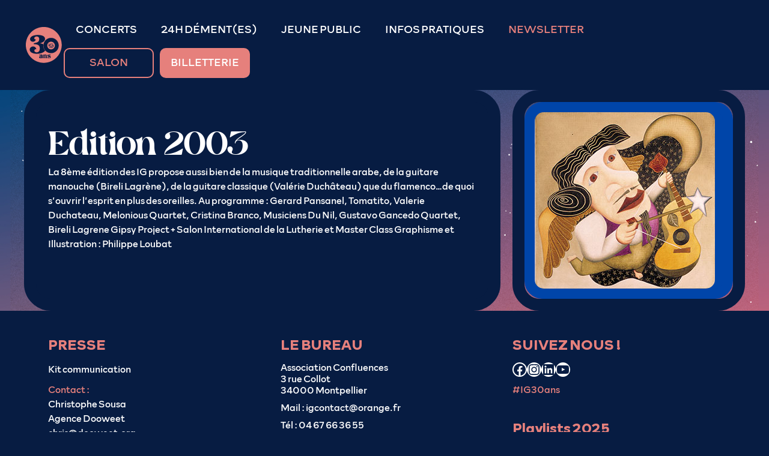

--- FILE ---
content_type: text/html; charset=UTF-8
request_url: https://www.les-ig.com/edition/edition-2003/
body_size: 77218
content:
<!DOCTYPE html>
<html lang="fr-FR">
<head>
	<meta charset="UTF-8">
	<script data-mp=true data-cfasync=false>window.MOTIONPAGE_FRONT={version:"2.2.2"}</script><meta name='robots' content='index, follow, max-image-preview:large, max-snippet:-1, max-video-preview:-1' />
	<style>img:is([sizes="auto" i], [sizes^="auto," i]) { contain-intrinsic-size: 3000px 1500px }</style>
	<meta name="viewport" content="width=device-width, initial-scale=1">
	<!-- This site is optimized with the Yoast SEO plugin v26.4 - https://yoast.com/wordpress/plugins/seo/ -->
	<title>Edition 2003 - IG 2025</title>
	<link rel="canonical" href="https://www.les-ig.com/edition/edition-2003/" />
	<meta property="og:locale" content="fr_FR" />
	<meta property="og:type" content="article" />
	<meta property="og:title" content="Edition 2003 - IG 2025" />
	<meta property="og:url" content="https://www.les-ig.com/edition/edition-2003/" />
	<meta property="og:site_name" content="IG 2025" />
	<meta property="og:image" content="https://www.les-ig.com/wp-content/uploads/2024/03/Affiche-2003.jpg" />
	<meta property="og:image:width" content="300" />
	<meta property="og:image:height" content="294" />
	<meta property="og:image:type" content="image/jpeg" />
	<meta name="twitter:card" content="summary_large_image" />
	<script type="application/ld+json" class="yoast-schema-graph">{"@context":"https://schema.org","@graph":[{"@type":"WebPage","@id":"https://www.les-ig.com/edition/edition-2003/","url":"https://www.les-ig.com/edition/edition-2003/","name":"Edition 2003 - IG 2025","isPartOf":{"@id":"https://www.les-ig.com/#website"},"primaryImageOfPage":{"@id":"https://www.les-ig.com/edition/edition-2003/#primaryimage"},"image":{"@id":"https://www.les-ig.com/edition/edition-2003/#primaryimage"},"thumbnailUrl":"https://www.les-ig.com/wp-content/uploads/2024/03/Affiche-2003.jpg","datePublished":"2024-03-26T09:58:02+00:00","breadcrumb":{"@id":"https://www.les-ig.com/edition/edition-2003/#breadcrumb"},"inLanguage":"fr-FR","potentialAction":[{"@type":"ReadAction","target":["https://www.les-ig.com/edition/edition-2003/"]}]},{"@type":"ImageObject","inLanguage":"fr-FR","@id":"https://www.les-ig.com/edition/edition-2003/#primaryimage","url":"https://www.les-ig.com/wp-content/uploads/2024/03/Affiche-2003.jpg","contentUrl":"https://www.les-ig.com/wp-content/uploads/2024/03/Affiche-2003.jpg","width":300,"height":294},{"@type":"BreadcrumbList","@id":"https://www.les-ig.com/edition/edition-2003/#breadcrumb","itemListElement":[{"@type":"ListItem","position":1,"name":"Home","item":"https://www.les-ig.com/"},{"@type":"ListItem","position":2,"name":"Editions","item":"https://www.les-ig.com/edition/"},{"@type":"ListItem","position":3,"name":"Edition 2003"}]},{"@type":"WebSite","@id":"https://www.les-ig.com/#website","url":"https://www.les-ig.com/","name":"IG 2025","description":"Le site du festival Les Internationales de la Guitare","publisher":{"@id":"https://www.les-ig.com/#organization"},"potentialAction":[{"@type":"SearchAction","target":{"@type":"EntryPoint","urlTemplate":"https://www.les-ig.com/?s={search_term_string}"},"query-input":{"@type":"PropertyValueSpecification","valueRequired":true,"valueName":"search_term_string"}}],"inLanguage":"fr-FR"},{"@type":"Organization","@id":"https://www.les-ig.com/#organization","name":"IG 2025","url":"https://www.les-ig.com/","logo":{"@type":"ImageObject","inLanguage":"fr-FR","@id":"https://www.les-ig.com/#/schema/logo/image/","url":"https://www.les-ig.com/wp-content/uploads/2025/05/ig_2025_pastille_30ans_saumon.svg","contentUrl":"https://www.les-ig.com/wp-content/uploads/2025/05/ig_2025_pastille_30ans_saumon.svg","width":800,"height":800,"caption":"IG 2025"},"image":{"@id":"https://www.les-ig.com/#/schema/logo/image/"}}]}</script>
	<!-- / Yoast SEO plugin. -->


<link rel="alternate" type="application/rss+xml" title="IG 2025 &raquo; Flux" href="https://www.les-ig.com/feed/" />
<link rel="alternate" type="application/rss+xml" title="IG 2025 &raquo; Flux des commentaires" href="https://www.les-ig.com/comments/feed/" />
<script>
window._wpemojiSettings = {"baseUrl":"https:\/\/s.w.org\/images\/core\/emoji\/16.0.1\/72x72\/","ext":".png","svgUrl":"https:\/\/s.w.org\/images\/core\/emoji\/16.0.1\/svg\/","svgExt":".svg","source":{"concatemoji":"https:\/\/www.les-ig.com\/wp-includes\/js\/wp-emoji-release.min.js?ver=6.8.3"}};
/*! This file is auto-generated */
!function(s,n){var o,i,e;function c(e){try{var t={supportTests:e,timestamp:(new Date).valueOf()};sessionStorage.setItem(o,JSON.stringify(t))}catch(e){}}function p(e,t,n){e.clearRect(0,0,e.canvas.width,e.canvas.height),e.fillText(t,0,0);var t=new Uint32Array(e.getImageData(0,0,e.canvas.width,e.canvas.height).data),a=(e.clearRect(0,0,e.canvas.width,e.canvas.height),e.fillText(n,0,0),new Uint32Array(e.getImageData(0,0,e.canvas.width,e.canvas.height).data));return t.every(function(e,t){return e===a[t]})}function u(e,t){e.clearRect(0,0,e.canvas.width,e.canvas.height),e.fillText(t,0,0);for(var n=e.getImageData(16,16,1,1),a=0;a<n.data.length;a++)if(0!==n.data[a])return!1;return!0}function f(e,t,n,a){switch(t){case"flag":return n(e,"\ud83c\udff3\ufe0f\u200d\u26a7\ufe0f","\ud83c\udff3\ufe0f\u200b\u26a7\ufe0f")?!1:!n(e,"\ud83c\udde8\ud83c\uddf6","\ud83c\udde8\u200b\ud83c\uddf6")&&!n(e,"\ud83c\udff4\udb40\udc67\udb40\udc62\udb40\udc65\udb40\udc6e\udb40\udc67\udb40\udc7f","\ud83c\udff4\u200b\udb40\udc67\u200b\udb40\udc62\u200b\udb40\udc65\u200b\udb40\udc6e\u200b\udb40\udc67\u200b\udb40\udc7f");case"emoji":return!a(e,"\ud83e\udedf")}return!1}function g(e,t,n,a){var r="undefined"!=typeof WorkerGlobalScope&&self instanceof WorkerGlobalScope?new OffscreenCanvas(300,150):s.createElement("canvas"),o=r.getContext("2d",{willReadFrequently:!0}),i=(o.textBaseline="top",o.font="600 32px Arial",{});return e.forEach(function(e){i[e]=t(o,e,n,a)}),i}function t(e){var t=s.createElement("script");t.src=e,t.defer=!0,s.head.appendChild(t)}"undefined"!=typeof Promise&&(o="wpEmojiSettingsSupports",i=["flag","emoji"],n.supports={everything:!0,everythingExceptFlag:!0},e=new Promise(function(e){s.addEventListener("DOMContentLoaded",e,{once:!0})}),new Promise(function(t){var n=function(){try{var e=JSON.parse(sessionStorage.getItem(o));if("object"==typeof e&&"number"==typeof e.timestamp&&(new Date).valueOf()<e.timestamp+604800&&"object"==typeof e.supportTests)return e.supportTests}catch(e){}return null}();if(!n){if("undefined"!=typeof Worker&&"undefined"!=typeof OffscreenCanvas&&"undefined"!=typeof URL&&URL.createObjectURL&&"undefined"!=typeof Blob)try{var e="postMessage("+g.toString()+"("+[JSON.stringify(i),f.toString(),p.toString(),u.toString()].join(",")+"));",a=new Blob([e],{type:"text/javascript"}),r=new Worker(URL.createObjectURL(a),{name:"wpTestEmojiSupports"});return void(r.onmessage=function(e){c(n=e.data),r.terminate(),t(n)})}catch(e){}c(n=g(i,f,p,u))}t(n)}).then(function(e){for(var t in e)n.supports[t]=e[t],n.supports.everything=n.supports.everything&&n.supports[t],"flag"!==t&&(n.supports.everythingExceptFlag=n.supports.everythingExceptFlag&&n.supports[t]);n.supports.everythingExceptFlag=n.supports.everythingExceptFlag&&!n.supports.flag,n.DOMReady=!1,n.readyCallback=function(){n.DOMReady=!0}}).then(function(){return e}).then(function(){var e;n.supports.everything||(n.readyCallback(),(e=n.source||{}).concatemoji?t(e.concatemoji):e.wpemoji&&e.twemoji&&(t(e.twemoji),t(e.wpemoji)))}))}((window,document),window._wpemojiSettings);
</script>
<link rel='stylesheet' id='generatepress-fonts-css' href='https://www.les-ig.com/wp-content/uploads/generatepress/fonts/fonts.css?ver=1749139126' media='all' />
<style id='wp-emoji-styles-inline-css'>

	img.wp-smiley, img.emoji {
		display: inline !important;
		border: none !important;
		box-shadow: none !important;
		height: 1em !important;
		width: 1em !important;
		margin: 0 0.07em !important;
		vertical-align: -0.1em !important;
		background: none !important;
		padding: 0 !important;
	}
</style>
<link rel='stylesheet' id='wp-block-library-css' href='https://www.les-ig.com/wp-includes/css/dist/block-library/style.min.css?ver=6.8.3' media='all' />
<style id='classic-theme-styles-inline-css'>
/*! This file is auto-generated */
.wp-block-button__link{color:#fff;background-color:#32373c;border-radius:9999px;box-shadow:none;text-decoration:none;padding:calc(.667em + 2px) calc(1.333em + 2px);font-size:1.125em}.wp-block-file__button{background:#32373c;color:#fff;text-decoration:none}
</style>
<style id='safe-svg-svg-icon-style-inline-css'>
.safe-svg-cover{text-align:center}.safe-svg-cover .safe-svg-inside{display:inline-block;max-width:100%}.safe-svg-cover svg{fill:currentColor;height:100%;max-height:100%;max-width:100%;width:100%}

</style>
<link rel='stylesheet' id='cltb_cp_timeline-cgb-style-css' href='https://www.les-ig.com/wp-content/plugins/timeline-block/includes/cool-timeline-block/dist/style-index.css' media='all' />
<link rel='stylesheet' id='gctl-timeline-styles-css-css' href='https://www.les-ig.com/wp-content/plugins/timeline-block/includes/gutenberg-block/build/blocks.style.build.css?ver=6.8.3' media='all' />
<style id='global-styles-inline-css'>
:root{--wp--preset--aspect-ratio--square: 1;--wp--preset--aspect-ratio--4-3: 4/3;--wp--preset--aspect-ratio--3-4: 3/4;--wp--preset--aspect-ratio--3-2: 3/2;--wp--preset--aspect-ratio--2-3: 2/3;--wp--preset--aspect-ratio--16-9: 16/9;--wp--preset--aspect-ratio--9-16: 9/16;--wp--preset--color--black: #000000;--wp--preset--color--cyan-bluish-gray: #abb8c3;--wp--preset--color--white: #ffffff;--wp--preset--color--pale-pink: #f78da7;--wp--preset--color--vivid-red: #cf2e2e;--wp--preset--color--luminous-vivid-orange: #ff6900;--wp--preset--color--luminous-vivid-amber: #fcb900;--wp--preset--color--light-green-cyan: #7bdcb5;--wp--preset--color--vivid-green-cyan: #00d084;--wp--preset--color--pale-cyan-blue: #8ed1fc;--wp--preset--color--vivid-cyan-blue: #0693e3;--wp--preset--color--vivid-purple: #9b51e0;--wp--preset--color--contrast: var(--contrast);--wp--preset--color--contrast-2: var(--contrast-2);--wp--preset--color--contrast-3: var(--contrast-3);--wp--preset--color--base: var(--base);--wp--preset--color--base-2: var(--base-2);--wp--preset--color--base-3: var(--base-3);--wp--preset--color--accent: var(--accent);--wp--preset--color--global-color-8: var(--global-color-8);--wp--preset--color--global-color-9: var(--global-color-9);--wp--preset--color--global-color-10: var(--global-color-10);--wp--preset--color--global-color-11: var(--global-color-11);--wp--preset--color--global-color-12: var(--global-color-12);--wp--preset--gradient--vivid-cyan-blue-to-vivid-purple: linear-gradient(135deg,rgba(6,147,227,1) 0%,rgb(155,81,224) 100%);--wp--preset--gradient--light-green-cyan-to-vivid-green-cyan: linear-gradient(135deg,rgb(122,220,180) 0%,rgb(0,208,130) 100%);--wp--preset--gradient--luminous-vivid-amber-to-luminous-vivid-orange: linear-gradient(135deg,rgba(252,185,0,1) 0%,rgba(255,105,0,1) 100%);--wp--preset--gradient--luminous-vivid-orange-to-vivid-red: linear-gradient(135deg,rgba(255,105,0,1) 0%,rgb(207,46,46) 100%);--wp--preset--gradient--very-light-gray-to-cyan-bluish-gray: linear-gradient(135deg,rgb(238,238,238) 0%,rgb(169,184,195) 100%);--wp--preset--gradient--cool-to-warm-spectrum: linear-gradient(135deg,rgb(74,234,220) 0%,rgb(151,120,209) 20%,rgb(207,42,186) 40%,rgb(238,44,130) 60%,rgb(251,105,98) 80%,rgb(254,248,76) 100%);--wp--preset--gradient--blush-light-purple: linear-gradient(135deg,rgb(255,206,236) 0%,rgb(152,150,240) 100%);--wp--preset--gradient--blush-bordeaux: linear-gradient(135deg,rgb(254,205,165) 0%,rgb(254,45,45) 50%,rgb(107,0,62) 100%);--wp--preset--gradient--luminous-dusk: linear-gradient(135deg,rgb(255,203,112) 0%,rgb(199,81,192) 50%,rgb(65,88,208) 100%);--wp--preset--gradient--pale-ocean: linear-gradient(135deg,rgb(255,245,203) 0%,rgb(182,227,212) 50%,rgb(51,167,181) 100%);--wp--preset--gradient--electric-grass: linear-gradient(135deg,rgb(202,248,128) 0%,rgb(113,206,126) 100%);--wp--preset--gradient--midnight: linear-gradient(135deg,rgb(2,3,129) 0%,rgb(40,116,252) 100%);--wp--preset--font-size--small: 13px;--wp--preset--font-size--medium: 20px;--wp--preset--font-size--large: 36px;--wp--preset--font-size--x-large: 42px;--wp--preset--spacing--20: 0.44rem;--wp--preset--spacing--30: 0.67rem;--wp--preset--spacing--40: 1rem;--wp--preset--spacing--50: 1.5rem;--wp--preset--spacing--60: 2.25rem;--wp--preset--spacing--70: 3.38rem;--wp--preset--spacing--80: 5.06rem;--wp--preset--shadow--natural: 6px 6px 9px rgba(0, 0, 0, 0.2);--wp--preset--shadow--deep: 12px 12px 50px rgba(0, 0, 0, 0.4);--wp--preset--shadow--sharp: 6px 6px 0px rgba(0, 0, 0, 0.2);--wp--preset--shadow--outlined: 6px 6px 0px -3px rgba(255, 255, 255, 1), 6px 6px rgba(0, 0, 0, 1);--wp--preset--shadow--crisp: 6px 6px 0px rgba(0, 0, 0, 1);}:where(.is-layout-flex){gap: 0.5em;}:where(.is-layout-grid){gap: 0.5em;}body .is-layout-flex{display: flex;}.is-layout-flex{flex-wrap: wrap;align-items: center;}.is-layout-flex > :is(*, div){margin: 0;}body .is-layout-grid{display: grid;}.is-layout-grid > :is(*, div){margin: 0;}:where(.wp-block-columns.is-layout-flex){gap: 2em;}:where(.wp-block-columns.is-layout-grid){gap: 2em;}:where(.wp-block-post-template.is-layout-flex){gap: 1.25em;}:where(.wp-block-post-template.is-layout-grid){gap: 1.25em;}.has-black-color{color: var(--wp--preset--color--black) !important;}.has-cyan-bluish-gray-color{color: var(--wp--preset--color--cyan-bluish-gray) !important;}.has-white-color{color: var(--wp--preset--color--white) !important;}.has-pale-pink-color{color: var(--wp--preset--color--pale-pink) !important;}.has-vivid-red-color{color: var(--wp--preset--color--vivid-red) !important;}.has-luminous-vivid-orange-color{color: var(--wp--preset--color--luminous-vivid-orange) !important;}.has-luminous-vivid-amber-color{color: var(--wp--preset--color--luminous-vivid-amber) !important;}.has-light-green-cyan-color{color: var(--wp--preset--color--light-green-cyan) !important;}.has-vivid-green-cyan-color{color: var(--wp--preset--color--vivid-green-cyan) !important;}.has-pale-cyan-blue-color{color: var(--wp--preset--color--pale-cyan-blue) !important;}.has-vivid-cyan-blue-color{color: var(--wp--preset--color--vivid-cyan-blue) !important;}.has-vivid-purple-color{color: var(--wp--preset--color--vivid-purple) !important;}.has-black-background-color{background-color: var(--wp--preset--color--black) !important;}.has-cyan-bluish-gray-background-color{background-color: var(--wp--preset--color--cyan-bluish-gray) !important;}.has-white-background-color{background-color: var(--wp--preset--color--white) !important;}.has-pale-pink-background-color{background-color: var(--wp--preset--color--pale-pink) !important;}.has-vivid-red-background-color{background-color: var(--wp--preset--color--vivid-red) !important;}.has-luminous-vivid-orange-background-color{background-color: var(--wp--preset--color--luminous-vivid-orange) !important;}.has-luminous-vivid-amber-background-color{background-color: var(--wp--preset--color--luminous-vivid-amber) !important;}.has-light-green-cyan-background-color{background-color: var(--wp--preset--color--light-green-cyan) !important;}.has-vivid-green-cyan-background-color{background-color: var(--wp--preset--color--vivid-green-cyan) !important;}.has-pale-cyan-blue-background-color{background-color: var(--wp--preset--color--pale-cyan-blue) !important;}.has-vivid-cyan-blue-background-color{background-color: var(--wp--preset--color--vivid-cyan-blue) !important;}.has-vivid-purple-background-color{background-color: var(--wp--preset--color--vivid-purple) !important;}.has-black-border-color{border-color: var(--wp--preset--color--black) !important;}.has-cyan-bluish-gray-border-color{border-color: var(--wp--preset--color--cyan-bluish-gray) !important;}.has-white-border-color{border-color: var(--wp--preset--color--white) !important;}.has-pale-pink-border-color{border-color: var(--wp--preset--color--pale-pink) !important;}.has-vivid-red-border-color{border-color: var(--wp--preset--color--vivid-red) !important;}.has-luminous-vivid-orange-border-color{border-color: var(--wp--preset--color--luminous-vivid-orange) !important;}.has-luminous-vivid-amber-border-color{border-color: var(--wp--preset--color--luminous-vivid-amber) !important;}.has-light-green-cyan-border-color{border-color: var(--wp--preset--color--light-green-cyan) !important;}.has-vivid-green-cyan-border-color{border-color: var(--wp--preset--color--vivid-green-cyan) !important;}.has-pale-cyan-blue-border-color{border-color: var(--wp--preset--color--pale-cyan-blue) !important;}.has-vivid-cyan-blue-border-color{border-color: var(--wp--preset--color--vivid-cyan-blue) !important;}.has-vivid-purple-border-color{border-color: var(--wp--preset--color--vivid-purple) !important;}.has-vivid-cyan-blue-to-vivid-purple-gradient-background{background: var(--wp--preset--gradient--vivid-cyan-blue-to-vivid-purple) !important;}.has-light-green-cyan-to-vivid-green-cyan-gradient-background{background: var(--wp--preset--gradient--light-green-cyan-to-vivid-green-cyan) !important;}.has-luminous-vivid-amber-to-luminous-vivid-orange-gradient-background{background: var(--wp--preset--gradient--luminous-vivid-amber-to-luminous-vivid-orange) !important;}.has-luminous-vivid-orange-to-vivid-red-gradient-background{background: var(--wp--preset--gradient--luminous-vivid-orange-to-vivid-red) !important;}.has-very-light-gray-to-cyan-bluish-gray-gradient-background{background: var(--wp--preset--gradient--very-light-gray-to-cyan-bluish-gray) !important;}.has-cool-to-warm-spectrum-gradient-background{background: var(--wp--preset--gradient--cool-to-warm-spectrum) !important;}.has-blush-light-purple-gradient-background{background: var(--wp--preset--gradient--blush-light-purple) !important;}.has-blush-bordeaux-gradient-background{background: var(--wp--preset--gradient--blush-bordeaux) !important;}.has-luminous-dusk-gradient-background{background: var(--wp--preset--gradient--luminous-dusk) !important;}.has-pale-ocean-gradient-background{background: var(--wp--preset--gradient--pale-ocean) !important;}.has-electric-grass-gradient-background{background: var(--wp--preset--gradient--electric-grass) !important;}.has-midnight-gradient-background{background: var(--wp--preset--gradient--midnight) !important;}.has-small-font-size{font-size: var(--wp--preset--font-size--small) !important;}.has-medium-font-size{font-size: var(--wp--preset--font-size--medium) !important;}.has-large-font-size{font-size: var(--wp--preset--font-size--large) !important;}.has-x-large-font-size{font-size: var(--wp--preset--font-size--x-large) !important;}
:where(.wp-block-post-template.is-layout-flex){gap: 1.25em;}:where(.wp-block-post-template.is-layout-grid){gap: 1.25em;}
:where(.wp-block-columns.is-layout-flex){gap: 2em;}:where(.wp-block-columns.is-layout-grid){gap: 2em;}
:root :where(.wp-block-pullquote){font-size: 1.5em;line-height: 1.6;}
</style>
<link rel='stylesheet' id='contact-form-7-css' href='https://www.les-ig.com/wp-content/plugins/contact-form-7/includes/css/styles.css?ver=6.1.3' media='all' />
<link rel='stylesheet' id='generate-widget-areas-css' href='https://www.les-ig.com/wp-content/themes/generatepress/assets/css/components/widget-areas.min.css?ver=3.6.0' media='all' />
<link rel='stylesheet' id='generate-style-css' href='https://www.les-ig.com/wp-content/themes/generatepress/assets/css/main.min.css?ver=3.6.0' media='all' />
<style id='generate-style-inline-css'>
.is-right-sidebar{width:30%;}.is-left-sidebar{width:30%;}.site-content .content-area{width:100%;}@media (max-width: 1200px){.main-navigation .menu-toggle,.sidebar-nav-mobile:not(#sticky-placeholder){display:block;}.main-navigation ul,.gen-sidebar-nav,.main-navigation:not(.slideout-navigation):not(.toggled) .main-nav > ul,.has-inline-mobile-toggle #site-navigation .inside-navigation > *:not(.navigation-search):not(.main-nav){display:none;}.nav-align-right .inside-navigation,.nav-align-center .inside-navigation{justify-content:space-between;}.has-inline-mobile-toggle .mobile-menu-control-wrapper{display:flex;flex-wrap:wrap;}.has-inline-mobile-toggle .inside-header{flex-direction:row;text-align:left;flex-wrap:wrap;}.has-inline-mobile-toggle .header-widget,.has-inline-mobile-toggle #site-navigation{flex-basis:100%;}.nav-float-left .has-inline-mobile-toggle #site-navigation{order:10;}}
.dynamic-author-image-rounded{border-radius:100%;}.dynamic-featured-image, .dynamic-author-image{vertical-align:middle;}.one-container.blog .dynamic-content-template:not(:last-child), .one-container.archive .dynamic-content-template:not(:last-child){padding-bottom:0px;}.dynamic-entry-excerpt > p:last-child{margin-bottom:0px;}
.page-hero{text-align:center;}.page-hero .inside-page-hero.grid-container{max-width:calc(1200px - 0px - 0px);}.inside-page-hero > *:last-child{margin-bottom:0px;}.header-wrap{position:absolute;left:0px;right:0px;z-index:10;}.header-wrap .site-header{background:transparent;}.site-logo:not(.page-hero-logo){display:none;}
</style>
<link rel='stylesheet' id='wp_mailjet_form_builder_widget-widget-front-styles-css' href='https://www.les-ig.com/wp-content/plugins/mailjet-for-wordpress/src/widgetformbuilder/css/front-widget.css?ver=6.1.6' media='all' />
<link rel='stylesheet' id='generatepress-dynamic-css' href='https://www.les-ig.com/wp-content/uploads/generatepress/style.min.css?ver=1759153808' media='all' />
<link rel='stylesheet' id='generate-child-css' href='https://www.les-ig.com/wp-content/themes/generatepress_child/style.css?ver=1749139107' media='all' />
<link rel='stylesheet' id='generateblocks-global-css' href='https://www.les-ig.com/wp-content/uploads/generateblocks/style-global.css?ver=1764661782' media='all' />
<style id='generateblocks-inline-css'>
.gb-container.gb-tabs__item:not(.gb-tabs__item-open){display:none;}.gb-container-c00f96ea{margin-bottom:10px;}.gb-container-ce607617{margin-bottom:10px;}.gb-container-615fdfa3{margin-bottom:10px;}.gb-container-8a140870{margin-bottom:10px;}.gb-container-c60e3bef{display:flex;flex-direction:row;align-items:center;justify-content:center;padding-bottom:0px;margin-bottom:0px;}.gb-container-1e54f74a{display:flex;flex-direction:row;align-items:center;}.gb-container-285e9374{flex-direction:column;justify-content:flex-start;margin-top:150px;}.gb-container-9b1307f9{height:100%;display:flex;flex-direction:column;justify-content:center;padding:20px;border-radius:45px;border:20px solid var(--global-color-9);background-color:var(--global-color-9);}.gb-grid-wrapper > .gb-grid-column-9b1307f9{width:66.66%;}.gb-grid-wrapper > .gb-grid-column-00773cbf{width:33.33%;}.gb-container-a78921d3{border-radius:45px;border:20px solid var(--global-color-9);}.gb-container-8c5cc3c4{border-radius:30px;border:17px solid var(--global-color-8);background-color:var(--global-color-8);}h4.gb-headline-846a87ee{font-family:"RS";margin-bottom:10px;color:var(--global-color-12);}p.gb-headline-07b7cd9d{font-family:Rockford Sans;}h4.gb-headline-df366e06{font-family:"RS";margin-bottom:10px;color:var(--global-color-12);}p.gb-headline-3726b01a{font-family:Rockford Sans;}p.gb-headline-c964179f{font-family:Rockford Sans;}p.gb-headline-15443ffe{font-family:Rockford Sans;}h4.gb-headline-3dd91e51{font-family:'tt_rounds_neue_trl_cnddb';margin-bottom:10px;color:var(--accent);}p.gb-headline-5d3fd18f{font-family:'tt_rounds_neue_trl_cnddb';color:var(--base-3);}p.gb-headline-5d3fd18f a{color:var(--base-3);}p.gb-headline-5d3fd18f a:hover{color:var(--base-3);}h4.gb-headline-426a0805{font-family:"RS";margin-bottom:10px;color:var(--global-color-12);}p.gb-headline-cd03fc5e{font-family:Rockford Sans;line-height:19px;margin-bottom:10px;}p.gb-headline-cd03fc5e a{color:var(--base-3);}p.gb-headline-cd03fc5e a:hover{color:var(--base-3);}p.gb-headline-e48dbbc1{font-family:Rockford Sans;line-height:19px;margin-bottom:10px;}p.gb-headline-e48dbbc1 a{color:var(--base-3);}p.gb-headline-e48dbbc1 a:hover{color:var(--base-3);}p.gb-headline-a5811ce9{font-family:Rockford Sans;line-height:19px;margin-bottom:10px;}p.gb-headline-a5811ce9 a{color:var(--base-3);}p.gb-headline-a5811ce9 a:hover{color:var(--base-3);}h4.gb-headline-0cb34a8f{font-family:'tt_rounds_neue_trl_cnddb';margin-bottom:10px;color:var(--accent);}p.gb-headline-274dc5bc{font-family:'tt_rounds_neue_trl_cnddb';color:var(--base-3);}p.gb-headline-274dc5bc a{color:var(--base-3);}p.gb-headline-274dc5bc a:hover{color:var(--base-3);}h4.gb-headline-62fca9b0{font-family:"RS";margin-bottom:10px;color:var(--global-color-12);}h4.gb-headline-91c0b4d8{font-family:"RS";margin-bottom:10px;color:var(--global-color-12);}h1.gb-headline-e35c587b{font-family:"glirockregular";font-size:60px;line-height:30px;margin-bottom:20px;}.gb-accordion__item:not(.gb-accordion__item-open) > .gb-button .gb-accordion__icon-open{display:none;}.gb-accordion__item.gb-accordion__item-open > .gb-button .gb-accordion__icon{display:none;}a.gb-button-3df475f8{display:inline-flex;align-items:center;justify-content:center;width:150px;height:50px;font-family:Rockford Sans;font-size:18px;padding:10px 15px;border-radius:10px;border:2px solid var(--global-color-12);color:var(--global-color-12);text-decoration:none;}a.gb-button-3df475f8:hover, a.gb-button-3df475f8:active, a.gb-button-3df475f8:focus{color:var(--global-color-12);}a.gb-button-d7efc266{display:inline-flex;align-items:center;justify-content:center;width:150px;height:50px;font-family:Rockford Sans;font-size:18px;text-align:center;padding:10px 15px;margin-right:0px;margin-left:10px;border-radius:10px;background-color:var(--global-color-12);color:var(--base-3);text-decoration:none;}a.gb-button-d7efc266:hover, a.gb-button-d7efc266:active, a.gb-button-d7efc266:focus{background-color:var(--global-color-12);color:var(--base-3);}.gb-grid-wrapper-d3853729{display:flex;flex-wrap:wrap;row-gap:20px;margin-left:-20px;}.gb-grid-wrapper-d3853729 > .gb-grid-column{box-sizing:border-box;padding-left:20px;}.gb-image-1c0369e4{border-radius:15px;vertical-align:middle;}@media (max-width: 767px) {.gb-grid-wrapper > .gb-grid-column-9b1307f9{width:100%;}.gb-grid-wrapper > .gb-grid-column-00773cbf{width:100%;}a.gb-button-3df475f8{width:100px;font-size:14px;}a.gb-button-d7efc266{width:100px;font-size:14px;}}:root{--gb-container-width:1200px;}.gb-container .wp-block-image img{vertical-align:middle;}.gb-grid-wrapper .wp-block-image{margin-bottom:0;}.gb-highlight{background:none;}.gb-shape{line-height:0;}.gb-container-link{position:absolute;top:0;right:0;bottom:0;left:0;z-index:99;}
</style>
<link rel='stylesheet' id='generate-blog-images-css' href='https://www.les-ig.com/wp-content/plugins/gp-premium/blog/functions/css/featured-images.min.css?ver=2.5.5' media='all' />
<link rel='stylesheet' id='generate-navigation-branding-css' href='https://www.les-ig.com/wp-content/plugins/gp-premium/menu-plus/functions/css/navigation-branding-flex.min.css?ver=2.5.5' media='all' />
<style id='generate-navigation-branding-inline-css'>
.main-navigation.has-branding .inside-navigation.grid-container, .main-navigation.has-branding.grid-container .inside-navigation:not(.grid-container){padding:0px 40px 0px 40px;}.main-navigation.has-branding:not(.grid-container) .inside-navigation:not(.grid-container) .navigation-branding{margin-left:10px;}.main-navigation .sticky-navigation-logo, .main-navigation.navigation-stick .site-logo:not(.mobile-header-logo){display:none;}.main-navigation.navigation-stick .sticky-navigation-logo{display:block;}.navigation-branding img, .site-logo.mobile-header-logo img{height:60px;width:auto;}.navigation-branding .main-title{line-height:60px;}@media (max-width: 1200px){.main-navigation.has-branding.nav-align-center .menu-bar-items, .main-navigation.has-sticky-branding.navigation-stick.nav-align-center .menu-bar-items{margin-left:auto;}.navigation-branding{margin-right:auto;margin-left:10px;}.navigation-branding .main-title, .mobile-header-navigation .site-logo{margin-left:10px;}.main-navigation.has-branding .inside-navigation.grid-container{padding:0px;}}
</style>
<script src="https://www.les-ig.com/wp-includes/js/jquery/jquery.min.js?ver=3.7.1" id="jquery-core-js"></script>
<script src="https://www.les-ig.com/wp-includes/js/jquery/jquery-migrate.min.js?ver=3.4.1" id="jquery-migrate-js"></script>
<link rel="https://api.w.org/" href="https://www.les-ig.com/wp-json/" /><link rel="alternate" title="JSON" type="application/json" href="https://www.les-ig.com/wp-json/wp/v2/edition/4154" /><link rel="EditURI" type="application/rsd+xml" title="RSD" href="https://www.les-ig.com/xmlrpc.php?rsd" />
<meta name="generator" content="WordPress 6.8.3" />
<link rel='shortlink' href='https://www.les-ig.com/?p=4154' />
<link rel="alternate" title="oEmbed (JSON)" type="application/json+oembed" href="https://www.les-ig.com/wp-json/oembed/1.0/embed?url=https%3A%2F%2Fwww.les-ig.com%2Fedition%2Fedition-2003%2F" />
<link rel="alternate" title="oEmbed (XML)" type="text/xml+oembed" href="https://www.les-ig.com/wp-json/oembed/1.0/embed?url=https%3A%2F%2Fwww.les-ig.com%2Fedition%2Fedition-2003%2F&#038;format=xml" />
<link rel="icon" href="https://www.les-ig.com/wp-content/uploads/2025/05/cropped-ig_2025_pastille_30ans_saumon-scaled-1-32x32.png" sizes="32x32" />
<link rel="icon" href="https://www.les-ig.com/wp-content/uploads/2025/05/cropped-ig_2025_pastille_30ans_saumon-scaled-1-192x192.png" sizes="192x192" />
<link rel="apple-touch-icon" href="https://www.les-ig.com/wp-content/uploads/2025/05/cropped-ig_2025_pastille_30ans_saumon-scaled-1-180x180.png" />
<meta name="msapplication-TileImage" content="https://www.les-ig.com/wp-content/uploads/2025/05/cropped-ig_2025_pastille_30ans_saumon-scaled-1-270x270.png" />
		<style id="wp-custom-css">
			/* 2025 */

iframe body.pas-body {
	background-color: transparent !important;
}

.newsletter-menu a {
	color: var(--global-color-12) !important;
}

.both-sticky-menu .main-navigation:not(#mobile-header).toggled .main-nav > ul {
	background-color: #071C42;
}

.home-header:before {
  content: "";
  width: 100%;
  height: 800px;
  position: absolute;
  left: -150px;
  z-index: 0;
  background-image: url(https://www.les-ig.com/wp-content/uploads/2025/05/ig-2025-phare.png);
  background-repeat: no-repeat;
  background-position: bottom left;
  background-size: cover;
  bottom: 0;
  top: auto;
  z-index: 2;
}

.home-header .gs-video {
	position: absolute;
  width: 100%;
  height: 100%;
  left: 0;
  top: 0;
  opacity: 0.8;
  object-fit: cover;
  transform: scale(1.4);
  z-index: 0;
}

.home-header.demente-header:before {
  content: "";
  width: 100%;
  height: 800px;
  position: absolute;
  left: -150px;
  z-index: 0;
  background-image: url(https://www.les-ig.com/wp-content/uploads/2025/05/ig-2025-motard.png);
  background-repeat: no-repeat;
  background-position: bottom left;
  background-size: cover;
  bottom: 0;
  top: auto;
  z-index: 2;
}

.home-header.demente-header .gs-video {
	position: absolute;
  width: 100%;
  height: 100%;
  left: 0;
  top: 0;
  opacity: 0.8;
  object-fit: cover;
  transform: scale(1.4);
  z-index: 0;
}

.logo-home {

	position:relative;
	z-index: 3;
}

@media screen and (max-width: 1200px) {
	.home-header:before, .home-header.demente-header:before {
  height: 560px;
		left: 0;
	}
}


@media screen and (max-width: 720px) {
	.home-header:before, .home-header.demente-header:before {
  height: 350px;
		left: 0;
	}
	
}

#sticky-navigation .grid-container {
	max-width: none;
}

.guitare-phare {
position: absolute;
  z-index: 2;
  left: -30%;
  bottom: -30%;
  max-height: 1080px;
  object-fit: contain;
}

/* FONT */
@font-face {
  font-family: "turnkeysemi_bold";
  src: url("https://www.les-ig.com/wp-content/uploads/2024/03/turnkey-semibold-webfont.woff")
      format("woff2"),
    url("https://www.les-ig.com/wp-content/uploads/2024/03/turnkey-semibold-webfont.woff")
      format("woff");
  font-weight: normal;
  font-style: normal;
}

@font-face {
  font-family: "glirockregular";
  src: url("https://www.les-ig.com/wp-content/uploads/2024/03/glirock_regular-webfont.woff2")
      format("woff2"),
    url("https://www.les-ig.com/wp-content/uploads/2024/03/glirock_regular-webfont.woff")
      format("woff");
  font-weight: normal;
  font-style: normal;
}

@font-face {
    font-family: 'tt_rounds_neue_trl_cnddb';
    src: url('https://www.les-ig.com/wp-content/uploads/2024/03/tt_rounds_neue_trial_condensed_demibold-webfont.woff2') format('woff2'),
         url('https://www.les-ig.com/wp-content/uploads/2024/03/tt_rounds_neue_trial_condensed_demibold-webfont.woff') format('woff');
    font-weight: normal;
    font-style: normal;

}

/* MENU */
.inside-header {
	  background-color: #071C42;
}

#sticky-navigation {
  background-color: #071C42;
	border-color: #FAC76E;
  border-width: 0px 0px 1px;
}




#site-navigation a.btn_special::after {
  content: url('');
}

/* FACETTES */
.fs-label-wrap .fs-label {
	padding: 15px 22px 15px 20px !important;
}

.fs-label-wrap {
	border: none !important;
  border-radius: 10px;
  background-color: #e6807c !important;
  color: #FFFFFF;
  font-family: 'Rockford Sans';
}

.fs-search {
	display: none;
}

.fs-dropdown {
  background-color: #e6807c !important;
  border: none !important;
  font-family: 'Rockford Sans'
  border-radius: 14px;
}

.fs-arrow {
  right: 15px !important;
}


/* FOOTER */
.footer-widgets .widget {
  margin-bottom: 20px;
}

.footer-widgets .widget p {
  margin-bottom: 10px;
}

/* TIMELINE */

.btn-demente {
	display: inline-flex;
  flex-direction: column;
  align-items: center;
  justify-content: center;
  font-family: Rockford Sans;
  font-size: 14px;
  text-align: center;
  padding: 10px;
  border-radius: 10px;
  background-color: #e47e7a;
  color: var(--base-3);
  text-decoration: none;
  text-transform: uppercase;
	margin-top: 10px;
}

.btn-demente:hover {
	color: var(--base-3);
}

.cool-vertical-timeline-body .timeline-content .story-time p.date-demente {
	font-family: "RS";
  font-size: 22px;
  font-weight: 700;
  display: inline-block;
  background-color: var(--global-color-11);
  color: var(--base-3);
  padding: 10px;
}

.cool-vertical-timeline-body .timeline-content .story-details {
  background: #071C42;
}

.cool-vertical-timeline-body .timeline-content .story-time p {
	font-family: "turnkeysemi_bold";
	font-size: 20px;
}

h3.ctlb-block-title {
	font-family: "glirockregular" !important;
	font-size: 32px !important;
	line-height: 34px !important;
	margin-top: 10px !important;
}

p.ctlb-block-desc {
	font-family: "Rockford Sans" !important;
  font-size: 14px !important;
	line-height: 1.2 !important;
}		</style>
		</head>

<body class="wp-singular edition-template-default single single-edition postid-4154 wp-custom-logo wp-embed-responsive wp-theme-generatepress wp-child-theme-generatepress_child post-image-above-header post-image-aligned-center sticky-menu-slide sticky-enabled both-sticky-menu gspbody gspb-bodyfront no-sidebar nav-float-right separate-containers header-aligned-left dropdown-hover featured-image-active" itemtype="https://schema.org/Blog" itemscope>
	<div class="header-wrap"><a class="screen-reader-text skip-link" href="#content" title="Aller au contenu">Aller au contenu</a>		<header class="site-header has-inline-mobile-toggle" id="masthead" aria-label="Site"  itemtype="https://schema.org/WPHeader" itemscope>
			<div class="inside-header">
				<div class="site-logo">
					<a href="https://www.les-ig.com/" rel="home">
						<img  class="header-image is-logo-image" alt="IG 2025" src="https://www.les-ig.com/wp-content/uploads/2025/05/ig_2025_pastille_30ans_saumon.svg" srcset="https://www.les-ig.com/wp-content/uploads/2025/05/ig_2025_pastille_30ans_saumon.svg 1x, https://www.les-ig.com/wp-content/uploads/2025/05/ig_2025_pastille_30ans_saumon.svg 2x" width="800" height="800" />
					</a>
				</div><div class="site-logo page-hero-logo">
					<a href="https://www.les-ig.com/" title="IG 2025" rel="home">
						<img  class="header-image is-logo-image" alt="IG 2025" src="https://www.les-ig.com/wp-content/uploads/2025/05/ig_2025_pastille_30ans_saumon.svg" title="IG 2025" srcset="https://www.les-ig.com/wp-content/uploads/2025/05/ig_2025_pastille_30ans_saumon.svg 1x, https://www.les-ig.com/wp-content/uploads/2025/05/ig_2025_pastille_30ans_saumon.svg 2x" width="800" height="800" />
					</a>
				</div>	<nav class="main-navigation mobile-menu-control-wrapper" id="mobile-menu-control-wrapper" aria-label="Mobile Toggle">
				<button data-nav="site-navigation" class="menu-toggle" aria-controls="primary-menu" aria-expanded="false">
			<span class="gp-icon icon-menu-bars"><svg viewBox="0 0 512 512" aria-hidden="true" xmlns="http://www.w3.org/2000/svg" width="1em" height="1em"><path d="M0 96c0-13.255 10.745-24 24-24h464c13.255 0 24 10.745 24 24s-10.745 24-24 24H24c-13.255 0-24-10.745-24-24zm0 160c0-13.255 10.745-24 24-24h464c13.255 0 24 10.745 24 24s-10.745 24-24 24H24c-13.255 0-24-10.745-24-24zm0 160c0-13.255 10.745-24 24-24h464c13.255 0 24 10.745 24 24s-10.745 24-24 24H24c-13.255 0-24-10.745-24-24z" /></svg><svg viewBox="0 0 512 512" aria-hidden="true" xmlns="http://www.w3.org/2000/svg" width="1em" height="1em"><path d="M71.029 71.029c9.373-9.372 24.569-9.372 33.942 0L256 222.059l151.029-151.03c9.373-9.372 24.569-9.372 33.942 0 9.372 9.373 9.372 24.569 0 33.942L289.941 256l151.03 151.029c9.372 9.373 9.372 24.569 0 33.942-9.373 9.372-24.569 9.372-33.942 0L256 289.941l-151.029 151.03c-9.373 9.372-24.569 9.372-33.942 0-9.372-9.373-9.372-24.569 0-33.942L222.059 256 71.029 104.971c-9.372-9.373-9.372-24.569 0-33.942z" /></svg></span><span class="screen-reader-text">Menu</span>		</button>
	</nav>
			<nav class="has-sticky-branding main-navigation sub-menu-right" id="site-navigation" aria-label="Principal"  itemtype="https://schema.org/SiteNavigationElement" itemscope>
			<div class="inside-navigation grid-container">
				<div class="navigation-branding"><div class="sticky-navigation-logo">
					<a href="https://www.les-ig.com/" title="IG 2025" rel="home">
						<img src="https://www.les-ig.com/wp-content/uploads/2025/05/ig_2025_pastille_30ans_saumon.svg" class="is-logo-image" alt="IG 2025" width="800" height="800" />
					</a>
				</div></div>				<button class="menu-toggle" aria-controls="primary-menu" aria-expanded="false">
					<span class="gp-icon icon-menu-bars"><svg viewBox="0 0 512 512" aria-hidden="true" xmlns="http://www.w3.org/2000/svg" width="1em" height="1em"><path d="M0 96c0-13.255 10.745-24 24-24h464c13.255 0 24 10.745 24 24s-10.745 24-24 24H24c-13.255 0-24-10.745-24-24zm0 160c0-13.255 10.745-24 24-24h464c13.255 0 24 10.745 24 24s-10.745 24-24 24H24c-13.255 0-24-10.745-24-24zm0 160c0-13.255 10.745-24 24-24h464c13.255 0 24 10.745 24 24s-10.745 24-24 24H24c-13.255 0-24-10.745-24-24z" /></svg><svg viewBox="0 0 512 512" aria-hidden="true" xmlns="http://www.w3.org/2000/svg" width="1em" height="1em"><path d="M71.029 71.029c9.373-9.372 24.569-9.372 33.942 0L256 222.059l151.029-151.03c9.373-9.372 24.569-9.372 33.942 0 9.372 9.373 9.372 24.569 0 33.942L289.941 256l151.03 151.029c9.372 9.373 9.372 24.569 0 33.942-9.373 9.372-24.569 9.372-33.942 0L256 289.941l-151.029 151.03c-9.373 9.372-24.569 9.372-33.942 0-9.372-9.373-9.372-24.569 0-33.942L222.059 256 71.029 104.971c-9.372-9.373-9.372-24.569 0-33.942z" /></svg></span><span class="screen-reader-text">Menu</span>				</button>
				<div id="primary-menu" class="main-nav"><ul id="menu-menu-principal" class=" menu sf-menu"><li id="menu-item-3821" class="menu-item menu-item-type-post_type menu-item-object-page menu-item-3821"><a href="https://www.les-ig.com/les-concerts/">CONCERTS</a></li>
<li id="menu-item-3863" class="menu-item menu-item-type-post_type menu-item-object-page menu-item-3863"><a href="https://www.les-ig.com/les-24h-dementes/">24H DÉMENT(ES)</a></li>
<li id="menu-item-5606" class="menu-item menu-item-type-post_type menu-item-object-page menu-item-5606"><a href="https://www.les-ig.com/le-jeune-public/">JEUNE PUBLIC</a></li>
<li id="menu-item-4515" class="menu-item menu-item-type-post_type menu-item-object-page menu-item-4515"><a href="https://www.les-ig.com/infos-pratiques/">INFOS PRATIQUES</a></li>
<li id="menu-item-5392" class="newsletter-menu menu-item menu-item-type-post_type menu-item-object-page menu-item-5392"><a href="https://www.les-ig.com/inscription-newsletter/">NEWSLETTER</a></li>
</ul></div><div class="gb-container gb-container-1e54f74a">

<a class="gb-button gb-button-3df475f8 gb-button-text btn_special" href="https://salon.les-ig.com/" target="_blank" rel="noopener noreferrer">SALON</a>



<a class="gb-button gb-button-d7efc266 gb-button-text btn_special" href="https://fb-fest.tickandlive.com/?idwl=8  " target="_blank" rel="noopener noreferrer">BILLETTERIE</a>

</div>			</div>
		</nav>
					</div>
		</header>
		</div><!-- .header-wrap -->
	<div class="site grid-container container hfeed" id="page">
				<div class="site-content" id="content">
			
	<div class="content-area" id="primary">
		<main class="site-main" id="main">
			<article id="post-4154" class="dynamic-content-template post-4154 edition type-edition status-publish has-post-thumbnail hentry"><div class="gb-container gb-container-285e9374">
<div class="gb-grid-wrapper gb-grid-wrapper-d3853729">
<div class="gb-grid-column gb-grid-column-9b1307f9"><div class="gb-container gb-container-9b1307f9">
<h1 class="gb-headline gb-headline-e35c587b gb-headline-text">Edition 2003</h1>

<p class="gb-headline gb-headline-c70da869 gb-headline-text">La 8ème édition des IG propose aussi bien de la musique traditionnelle arabe, de la guitare manouche (Bireli Lagrène), de la guitare classique (Valérie Duchâteau) que du flamenco…de quoi s’ouvrir l’esprit en plus des oreilles.

Au programme :
Gerard Pansanel, Tomatito, Valerie Duchateau, Melonious Quartet, Cristina Branco, Musiciens Du Nil, Gustavo Gancedo Quartet, Bireli Lagrene Gipsy Project
+ Salon International de la Lutherie et Master Class

Graphisme et Illustration : Philippe Loubat

&nbsp;</p>
</div></div>

<div class="gb-grid-column gb-grid-column-00773cbf"><div class="gb-container gb-container-00773cbf">
<div class="gb-container gb-container-a78921d3">
<div class="gb-container gb-container-8c5cc3c4">
<figure class="gb-block-image gb-block-image-1c0369e4"><img width="300" height="294" src="https://www.les-ig.com/wp-content/uploads/2024/03/Affiche-2003.jpg" class="gb-image-1c0369e4 img-home" alt="" decoding="async" fetchpriority="high" /></figure>
</div>
</div>
</div></div>
</div>
</div></article>		</main>
	</div>

	
	</div>
</div>


<div class="site-footer">
				<div id="footer-widgets" class="site footer-widgets">
				<div class="footer-widgets-container grid-container">
					<div class="inside-footer-widgets">
							<div class="footer-widget-1">
		<aside id="block-8" class="widget inner-padding widget_block"><div class="gb-container gb-container-c00f96ea">

<h4 class="gb-headline gb-headline-846a87ee gb-headline-text">PRESSE</h4>



<p class="gb-headline gb-headline-07b7cd9d gb-headline-text"><a href="https://drive.google.com/drive/folders/1Td9xE3spR8lFGa2V-JWRiZ1nqr9MEjDg?usp=drive_link" data-type="page" data-id="3978" target="_blank" rel="noreferrer noopener">Kit communication</a></p>



<p><mark style="background-color:rgba(0, 0, 0, 0)" class="has-inline-color has-global-color-12-color">Contact : </mark><br>Christophe Sousa<br>Agence Dooweet<br><a href="mailto:chris@dooweet.org" target="_blank" rel="noreferrer noopener">chris@dooweet.org</a></p>

</div></aside><aside id="block-9" class="widget inner-padding widget_block"><div class="gb-container gb-container-6427bcc1">

<h4 class="gb-headline gb-headline-df366e06 gb-headline-text">FESTIVAL</h4>



<p class="gb-headline gb-headline-93bcccab gb-headline-text"><a href="https://www.les-ig.com/infos-pratiques/" data-type="page" data-id="795"><a href="https://www.les-ig.com/partenaires/" data-type="page" data-id="3978">Partenaires</a></a></p>



<p class="gb-headline gb-headline-3726b01a gb-headline-text"><a href="https://www.les-ig.com/editions-precedentes/" data-type="page" data-id="3947">Historique</a></p>



<p class="gb-headline gb-headline-c964179f gb-headline-text"><a href="https://www.les-ig.com/equipe" data-type="page" data-id="982">Qui sommes-nous ?</a></p>



<p class="gb-headline gb-headline-15443ffe gb-headline-text"><a href="https://www.les-ig.com/notre-histoire/" data-type="page" data-id="982">Nos valeurs</a></p>

</div></aside>	</div>
		<div class="footer-widget-2">
		<aside id="block-11" class="widget inner-padding widget_block"><div class="gb-container gb-container-5c00180e">

<h4 class="gb-headline gb-headline-426a0805 gb-headline-text">LE BUREAU</h4>



<p class="gb-headline gb-headline-cd03fc5e gb-headline-text">Association Confluences<br>3 rue Collot<br>34000 Montpellier</p>



<p class="gb-headline gb-headline-e48dbbc1 gb-headline-text">Mail : igcontact@orange.fr</p>



<p class="gb-headline gb-headline-a5811ce9 gb-headline-text">Tél : 04 67 66 36 55</p>

</div></aside><aside id="block-18" class="widget inner-padding widget_block"><style>#gspb_button-id-gsbp-99dc5f1{display:flex;justify-content:flex-start;}#gspb_button-id-gsbp-99dc5f1 .gspb-buttonbox-text{display:flex;flex-direction:column;}#gspb_button-id-gsbp-99dc5f1 > .gspb-buttonbox{box-sizing:border-box}#gspb_button-id-gsbp-99dc5f1 > .gspb-buttonbox > .gspb-buttonbox-textwrap > .gspb-buttonbox-icon{display:flex;}#gspb_button-id-gsbp-99dc5f1 > .gspb-buttonbox .gspb-buttonbox-icon svg,#gspb_button-id-gsbp-99dc5f1 > .gspb-buttonbox .gspb-buttonbox-icon svg path{fill:var(--wp--preset--color--base-3,var(--base-3)) !important;}#gspb_button-id-gsbp-99dc5f1 > .gspb-buttonbox .gspb-buttonbox-icon svg{margin:0px !important;}#gspb_button-id-gsbp-99dc5f1 > .gspb-buttonbox:hover .gspb-buttonbox-icon svg,#gspb_button-id-gsbp-99dc5f1 > .gspb-buttonbox:hover .gspb-buttonbox-icon svg path{fill:var(--wp--preset--color--base-3,var(--base-3)) !important;}#gspb_button-id-gsbp-99dc5f1 > .gspb-buttonbox > .gspb-buttonbox-textwrap{display:flex;flex-direction:row;align-items:center;}#gspb_button-id-gsbp-99dc5f1 > .gspb-buttonbox > .gspb-buttonbox-textwrap{justify-content:center;}#gspb_button-id-gsbp-99dc5f1 .gspb-buttonbox-icon{margin-left:13px}#gspb_button-id-gsbp-99dc5f1 > .gspb-buttonbox .gspb-buttonbox-icon{margin-left:10px;}#gspb_button-id-gsbp-99dc5f1 > .gspb-buttonbox{padding-top:10px;padding-right:10px;padding-bottom:10px;padding-left:10px;}#gspb_button-id-gsbp-99dc5f1 > .gspb-buttonbox{background-color:var(--wp--preset--color--global-color-12,var(--global-color-12));}#gspb_button-id-gsbp-99dc5f1 > .gspb-buttonbox{font-size:18px;}#gspb_button-id-gsbp-99dc5f1 > .gspb-buttonbox,#gspb_button-id-gsbp-99dc5f1 > .gspb-buttonbox .gsap-g-line{text-align:center!important;}#gspb_button-id-gsbp-99dc5f1 > .gspb-buttonbox,#gspb_button-id-gsbp-99dc5f1 > .gspb-buttonbox a{text-decoration:none;}#gspb_button-id-gsbp-99dc5f1 > .gspb-buttonbox{color:#ffffff;}#gspb_button-id-gsbp-99dc5f1 > .gspb-buttonbox{border-top-left-radius:10px;border-top-right-radius:10px;border-bottom-right-radius:10px;border-bottom-left-radius:10px;}#gspb_button-id-gsbp-99dc5f1 > .gspb-buttonbox{border-style:solid;border-width:2px;border-color:var(--wp--preset--color--global-color-12,var(--global-color-12));}#gspb_button-id-gsbp-99dc5f1 > .gspb-buttonbox > .gspb_backgroundOverlay{border-top-left-radius:10px;border-top-right-radius:10px;border-bottom-right-radius:10px;border-bottom-left-radius:10px;}#gspb_button-id-gsbp-99dc5f1 > .gspb-buttonbox{box-shadow:0px 1px 3px 0px #00000005;}#gspb_button-id-gsbp-99dc5f1 > .gspb-buttonbox:hover{box-shadow:0px 8px 15px 0px #00000040;}#gspb_button-id-gsbp-99dc5f1 > .gspb-buttonbox:active{box-shadow:0px 1px 0px 0px #00000040;}#gspb_button-id-gsbp-99dc5f1 > .gspb-buttonbox{transition:all 0.25s cubic-bezier(0.42,0,0.58,1);}#gspb_button-id-gsbp-99dc5f1 > .gspb-buttonbox .gspb-buttonbox-icon svg,#gspb_button-id-gsbp-99dc5f1 > .gspb-buttonbox .gspb-buttonbox-icon svg path{transition:all 0.25s cubic-bezier(0.42,0,0.58,1);}#gspb_button-id-gsbp-99dc5f1 > .gspb-buttonbox:hover{transform:translateY(-3px);}.active #gspb_button-id-gsbp-99dc5f1 > .gspb-buttonbox,#gspb_button-id-gsbp-99dc5f1 > .gspb-buttonbox:active{transform:translateY(3px);}</style>
<div class="gspb_button_wrapper gspb_button-id-gsbp-99dc5f1" id="gspb_button-id-gsbp-99dc5f1"><a class="wp-block-greenshift-blocks-buttonbox gspb-buttonbox wp-element-button" href="https://docs.google.com/forms/d/e/1FAIpQLSe69uCpFPSIuOPWmFbapLpk70cHNC6h9UJtE8nvbxsY0SSHmA/viewform" title="Devenir Bénévole" target="_blank" rel="noopener"><span class="gspb-buttonbox-textwrap"><span class="gspb-buttonbox-text"><span class="gspb-buttonbox-title">DEVENIR BÉNÉVOLE</span></span><span class="gspb-buttonbox-icon"><svg class="" style="display:inline-block;vertical-align:middle" width="15" height="15" viewBox="0 0 1024 1024" xmlns="http://www.w3.org/2000/svg"><path style="fill:#565D66" d="M16 512c0 274 222 496 496 496s496-222 496-496-222-496-496-496-496 222-496 496zM912 512c0 221-179 400-400 400s-400-179-400-400 179-400 400-400 400 179 400 400zM533.8 252.2l242.8 242.8c9.4 9.4 9.4 24.6 0 34l-242.8 242.8c-9.4 9.4-24.6 9.4-34 0l-39.2-39.2c-9.6-9.6-9.4-25 0.4-34.4l140.6-134.2h-321.6c-13.2 0-24-10.8-24-24v-56c0-13.2 10.8-24 24-24h321.6l-140.6-134.2c-9.8-9.4-10-24.8-0.4-34.4l39.2-39.2c9.4-9.4 24.6-9.4 34 0z"></path></svg></span></span></a></div>
</aside>	</div>
		<div class="footer-widget-3">
		<aside id="block-13" class="widget inner-padding widget_block"><div class="gb-container gb-container-95fb544f">

<h4 class="gb-headline gb-headline-62fca9b0 gb-headline-text">SUIVEZ NOUS !</h4>



<ul class="wp-block-social-links has-icon-color has-icon-background-color is-horizontal is-layout-flex wp-block-social-links-is-layout-flex"><li style="color: var(--global-color-9); background-color: var(--base-3); " class="wp-social-link wp-social-link-facebook has-global-color-9-color has-base-3-background-color wp-block-social-link"><a rel="noopener nofollow" target="_blank" href="https://www.facebook.com/internationales.delaguitare/" class="wp-block-social-link-anchor"><svg width="24" height="24" viewBox="0 0 24 24" version="1.1" xmlns="http://www.w3.org/2000/svg" aria-hidden="true" focusable="false"><path d="M12 2C6.5 2 2 6.5 2 12c0 5 3.7 9.1 8.4 9.9v-7H7.9V12h2.5V9.8c0-2.5 1.5-3.9 3.8-3.9 1.1 0 2.2.2 2.2.2v2.5h-1.3c-1.2 0-1.6.8-1.6 1.6V12h2.8l-.4 2.9h-2.3v7C18.3 21.1 22 17 22 12c0-5.5-4.5-10-10-10z"></path></svg><span class="wp-block-social-link-label screen-reader-text">Facebook</span></a></li>

<li style="color: var(--global-color-9); background-color: var(--base-3); " class="wp-social-link wp-social-link-instagram has-global-color-9-color has-base-3-background-color wp-block-social-link"><a rel="noopener nofollow" target="_blank" href="https://www.instagram.com/interguitare_festival/" class="wp-block-social-link-anchor"><svg width="24" height="24" viewBox="0 0 24 24" version="1.1" xmlns="http://www.w3.org/2000/svg" aria-hidden="true" focusable="false"><path d="M12,4.622c2.403,0,2.688,0.009,3.637,0.052c0.877,0.04,1.354,0.187,1.671,0.31c0.42,0.163,0.72,0.358,1.035,0.673 c0.315,0.315,0.51,0.615,0.673,1.035c0.123,0.317,0.27,0.794,0.31,1.671c0.043,0.949,0.052,1.234,0.052,3.637 s-0.009,2.688-0.052,3.637c-0.04,0.877-0.187,1.354-0.31,1.671c-0.163,0.42-0.358,0.72-0.673,1.035 c-0.315,0.315-0.615,0.51-1.035,0.673c-0.317,0.123-0.794,0.27-1.671,0.31c-0.949,0.043-1.233,0.052-3.637,0.052 s-2.688-0.009-3.637-0.052c-0.877-0.04-1.354-0.187-1.671-0.31c-0.42-0.163-0.72-0.358-1.035-0.673 c-0.315-0.315-0.51-0.615-0.673-1.035c-0.123-0.317-0.27-0.794-0.31-1.671C4.631,14.688,4.622,14.403,4.622,12 s0.009-2.688,0.052-3.637c0.04-0.877,0.187-1.354,0.31-1.671c0.163-0.42,0.358-0.72,0.673-1.035 c0.315-0.315,0.615-0.51,1.035-0.673c0.317-0.123,0.794-0.27,1.671-0.31C9.312,4.631,9.597,4.622,12,4.622 M12,3 C9.556,3,9.249,3.01,8.289,3.054C7.331,3.098,6.677,3.25,6.105,3.472C5.513,3.702,5.011,4.01,4.511,4.511 c-0.5,0.5-0.808,1.002-1.038,1.594C3.25,6.677,3.098,7.331,3.054,8.289C3.01,9.249,3,9.556,3,12c0,2.444,0.01,2.751,0.054,3.711 c0.044,0.958,0.196,1.612,0.418,2.185c0.23,0.592,0.538,1.094,1.038,1.594c0.5,0.5,1.002,0.808,1.594,1.038 c0.572,0.222,1.227,0.375,2.185,0.418C9.249,20.99,9.556,21,12,21s2.751-0.01,3.711-0.054c0.958-0.044,1.612-0.196,2.185-0.418 c0.592-0.23,1.094-0.538,1.594-1.038c0.5-0.5,0.808-1.002,1.038-1.594c0.222-0.572,0.375-1.227,0.418-2.185 C20.99,14.751,21,14.444,21,12s-0.01-2.751-0.054-3.711c-0.044-0.958-0.196-1.612-0.418-2.185c-0.23-0.592-0.538-1.094-1.038-1.594 c-0.5-0.5-1.002-0.808-1.594-1.038c-0.572-0.222-1.227-0.375-2.185-0.418C14.751,3.01,14.444,3,12,3L12,3z M12,7.378 c-2.552,0-4.622,2.069-4.622,4.622S9.448,16.622,12,16.622s4.622-2.069,4.622-4.622S14.552,7.378,12,7.378z M12,15 c-1.657,0-3-1.343-3-3s1.343-3,3-3s3,1.343,3,3S13.657,15,12,15z M16.804,6.116c-0.596,0-1.08,0.484-1.08,1.08 s0.484,1.08,1.08,1.08c0.596,0,1.08-0.484,1.08-1.08S17.401,6.116,16.804,6.116z"></path></svg><span class="wp-block-social-link-label screen-reader-text">Instagram</span></a></li>

<li style="color: var(--global-color-9); background-color: var(--base-3); " class="wp-social-link wp-social-link-linkedin has-global-color-9-color has-base-3-background-color wp-block-social-link"><a rel="noopener nofollow" target="_blank" href="https://www.linkedin.com/company/les-internationales-de-la-guitare-en-occitanie/" class="wp-block-social-link-anchor"><svg width="24" height="24" viewBox="0 0 24 24" version="1.1" xmlns="http://www.w3.org/2000/svg" aria-hidden="true" focusable="false"><path d="M19.7,3H4.3C3.582,3,3,3.582,3,4.3v15.4C3,20.418,3.582,21,4.3,21h15.4c0.718,0,1.3-0.582,1.3-1.3V4.3 C21,3.582,20.418,3,19.7,3z M8.339,18.338H5.667v-8.59h2.672V18.338z M7.004,8.574c-0.857,0-1.549-0.694-1.549-1.548 c0-0.855,0.691-1.548,1.549-1.548c0.854,0,1.547,0.694,1.547,1.548C8.551,7.881,7.858,8.574,7.004,8.574z M18.339,18.338h-2.669 v-4.177c0-0.996-0.017-2.278-1.387-2.278c-1.389,0-1.601,1.086-1.601,2.206v4.249h-2.667v-8.59h2.559v1.174h0.037 c0.356-0.675,1.227-1.387,2.526-1.387c2.703,0,3.203,1.779,3.203,4.092V18.338z"></path></svg><span class="wp-block-social-link-label screen-reader-text">LinkedIn</span></a></li>

<li style="color: var(--global-color-9); background-color: var(--base-3); " class="wp-social-link wp-social-link-youtube has-global-color-9-color has-base-3-background-color wp-block-social-link"><a rel="noopener nofollow" target="_blank" href="https://www.youtube.com/user/InternatGuitares" class="wp-block-social-link-anchor"><svg width="24" height="24" viewBox="0 0 24 24" version="1.1" xmlns="http://www.w3.org/2000/svg" aria-hidden="true" focusable="false"><path d="M21.8,8.001c0,0-0.195-1.378-0.795-1.985c-0.76-0.797-1.613-0.801-2.004-0.847c-2.799-0.202-6.997-0.202-6.997-0.202 h-0.009c0,0-4.198,0-6.997,0.202C4.608,5.216,3.756,5.22,2.995,6.016C2.395,6.623,2.2,8.001,2.2,8.001S2,9.62,2,11.238v1.517 c0,1.618,0.2,3.237,0.2,3.237s0.195,1.378,0.795,1.985c0.761,0.797,1.76,0.771,2.205,0.855c1.6,0.153,6.8,0.201,6.8,0.201 s4.203-0.006,7.001-0.209c0.391-0.047,1.243-0.051,2.004-0.847c0.6-0.607,0.795-1.985,0.795-1.985s0.2-1.618,0.2-3.237v-1.517 C22,9.62,21.8,8.001,21.8,8.001z M9.935,14.594l-0.001-5.62l5.404,2.82L9.935,14.594z"></path></svg><span class="wp-block-social-link-label screen-reader-text">YouTube</span></a></li></ul>



<div style="height:10px" aria-hidden="true" class="wp-block-spacer"></div>



<p class="has-global-color-12-color has-text-color has-link-color wp-elements-21d465cff2ff5c223e57969d42685d3f">#IG30ans</p>



<div style="height:25px" aria-hidden="true" class="wp-block-spacer"></div>



<h4 class="gb-headline gb-headline-91c0b4d8 gb-headline-text">Playlists 2025</h4>



<ul class="wp-block-social-links has-visible-labels has-icon-color has-icon-background-color is-style-default is-vertical is-layout-flex wp-container-core-social-links-is-layout-8cf370e7 wp-block-social-links-is-layout-flex"><li style="color: var(--global-color-9); background-color: var(--base-3); " class="wp-social-link wp-social-link-youtube has-global-color-9-color wp-block-social-link"><a rel="noopener nofollow" target="_blank" href="https://www.youtube.com/watch?v=fObu3f-L30Q&#038;list=PL_0bNMmmWYyiNFotcPQ83fND1IxvEou3d" class="wp-block-social-link-anchor"><svg width="24" height="24" viewBox="0 0 24 24" version="1.1" xmlns="http://www.w3.org/2000/svg" aria-hidden="true" focusable="false"><path d="M21.8,8.001c0,0-0.195-1.378-0.795-1.985c-0.76-0.797-1.613-0.801-2.004-0.847c-2.799-0.202-6.997-0.202-6.997-0.202 h-0.009c0,0-4.198,0-6.997,0.202C4.608,5.216,3.756,5.22,2.995,6.016C2.395,6.623,2.2,8.001,2.2,8.001S2,9.62,2,11.238v1.517 c0,1.618,0.2,3.237,0.2,3.237s0.195,1.378,0.795,1.985c0.761,0.797,1.76,0.771,2.205,0.855c1.6,0.153,6.8,0.201,6.8,0.201 s4.203-0.006,7.001-0.209c0.391-0.047,1.243-0.051,2.004-0.847c0.6-0.607,0.795-1.985,0.795-1.985s0.2-1.618,0.2-3.237v-1.517 C22,9.62,21.8,8.001,21.8,8.001z M9.935,14.594l-0.001-5.62l5.404,2.82L9.935,14.594z"></path></svg><span class="wp-block-social-link-label">YouTube</span></a></li>

<li style="color: var(--global-color-9); background-color: var(--base-3); " class="wp-social-link wp-social-link-spotify has-global-color-9-color wp-block-social-link"><a rel="noopener nofollow" target="_blank" href="https://open.spotify.com/playlist/5rJycxNIedjOXeJyEb68SB" class="wp-block-social-link-anchor"><svg width="24" height="24" viewBox="0 0 24 24" version="1.1" xmlns="http://www.w3.org/2000/svg" aria-hidden="true" focusable="false"><path d="M12,2C6.477,2,2,6.477,2,12c0,5.523,4.477,10,10,10c5.523,0,10-4.477,10-10C22,6.477,17.523,2,12,2 M16.586,16.424 c-0.18,0.295-0.563,0.387-0.857,0.207c-2.348-1.435-5.304-1.76-8.785-0.964c-0.335,0.077-0.67-0.133-0.746-0.469 c-0.077-0.335,0.132-0.67,0.469-0.746c3.809-0.871,7.077-0.496,9.713,1.115C16.673,15.746,16.766,16.13,16.586,16.424 M17.81,13.7 c-0.226,0.367-0.706,0.482-1.072,0.257c-2.687-1.652-6.785-2.131-9.965-1.166C6.36,12.917,5.925,12.684,5.8,12.273 C5.675,11.86,5.908,11.425,6.32,11.3c3.632-1.102,8.147-0.568,11.234,1.328C17.92,12.854,18.035,13.335,17.81,13.7 M17.915,10.865 c-3.223-1.914-8.54-2.09-11.618-1.156C5.804,9.859,5.281,9.58,5.131,9.086C4.982,8.591,5.26,8.069,5.755,7.919 c3.532-1.072,9.404-0.865,13.115,1.338c0.445,0.264,0.59,0.838,0.327,1.282C18.933,10.983,18.359,11.129,17.915,10.865"></path></svg><span class="wp-block-social-link-label">Spotify</span></a></li>

<li style="color: var(--global-color-9); background-color: var(--base-3); " class="wp-social-link wp-social-link-chain has-global-color-9-color wp-block-social-link"><a rel="noopener nofollow" target="_blank" href="https://www.deezer.com/fr/playlist/13870987421" class="wp-block-social-link-anchor"><svg width="24" height="24" viewBox="0 0 24 24" version="1.1" xmlns="http://www.w3.org/2000/svg" aria-hidden="true" focusable="false"><path d="M15.6,7.2H14v1.5h1.6c2,0,3.7,1.7,3.7,3.7s-1.7,3.7-3.7,3.7H14v1.5h1.6c2.8,0,5.2-2.3,5.2-5.2,0-2.9-2.3-5.2-5.2-5.2zM4.7,12.4c0-2,1.7-3.7,3.7-3.7H10V7.2H8.4c-2.9,0-5.2,2.3-5.2,5.2,0,2.9,2.3,5.2,5.2,5.2H10v-1.5H8.4c-2,0-3.7-1.7-3.7-3.7zm4.6.9h5.3v-1.5H9.3v1.5z"></path></svg><span class="wp-block-social-link-label">Deezer</span></a></li></ul>

</div></aside>	</div>
						</div>
				</div>
			</div>
					<footer class="site-info" aria-label="Site"  itemtype="https://schema.org/WPFooter" itemscope>
			<div class="inside-site-info grid-container">
								<div class="copyright-bar">
					<a href="https://www.les-ig.com/mentions-legales/">Mentions légales</a> • <a href="https://www.les-ig.com/politique-de-confidentialite/">Politique de confidentialité</a> <br />&copy; Les IG 2025				</div>
			</div>
		</footer>
		</div>

<a title="Défiler vers le haut" aria-label="Défiler vers le haut" rel="nofollow" href="#" class="generate-back-to-top" data-scroll-speed="400" data-start-scroll="300" role="button">
					<span class="gp-icon icon-arrow-up"><svg viewBox="0 0 330 512" aria-hidden="true" xmlns="http://www.w3.org/2000/svg" width="1em" height="1em" fill-rule="evenodd" clip-rule="evenodd" stroke-linejoin="round" stroke-miterlimit="1.414"><path d="M305.863 314.916c0 2.266-1.133 4.815-2.832 6.514l-14.157 14.163c-1.699 1.7-3.964 2.832-6.513 2.832-2.265 0-4.813-1.133-6.512-2.832L164.572 224.276 53.295 335.593c-1.699 1.7-4.247 2.832-6.512 2.832-2.265 0-4.814-1.133-6.513-2.832L26.113 321.43c-1.699-1.7-2.831-4.248-2.831-6.514s1.132-4.816 2.831-6.515L158.06 176.408c1.699-1.7 4.247-2.833 6.512-2.833 2.265 0 4.814 1.133 6.513 2.833L303.03 308.4c1.7 1.7 2.832 4.249 2.832 6.515z" fill-rule="nonzero" /></svg></span>
				</a><script type="speculationrules">
{"prefetch":[{"source":"document","where":{"and":[{"href_matches":"\/*"},{"not":{"href_matches":["\/wp-*.php","\/wp-admin\/*","\/wp-content\/uploads\/*","\/wp-content\/*","\/wp-content\/plugins\/*","\/wp-content\/themes\/generatepress_child\/*","\/wp-content\/themes\/generatepress\/*","\/*\\?(.+)"]}},{"not":{"selector_matches":"a[rel~=\"nofollow\"]"}},{"not":{"selector_matches":".no-prefetch, .no-prefetch a"}}]},"eagerness":"conservative"}]}
</script>
        <script>
            // Do not change this comment line otherwise Speed Optimizer won't be able to detect this script

            (function () {
                const calculateParentDistance = (child, parent) => {
                    let count = 0;
                    let currentElement = child;

                    // Traverse up the DOM tree until we reach parent or the top of the DOM
                    while (currentElement && currentElement !== parent) {
                        currentElement = currentElement.parentNode;
                        count++;
                    }

                    // If parent was not found in the hierarchy, return -1
                    if (!currentElement) {
                        return -1; // Indicates parent is not an ancestor of element
                    }

                    return count; // Number of layers between element and parent
                }
                const isMatchingClass = (linkRule, href, classes, ids) => {
                    return classes.includes(linkRule.value)
                }
                const isMatchingId = (linkRule, href, classes, ids) => {
                    return ids.includes(linkRule.value)
                }
                const isMatchingDomain = (linkRule, href, classes, ids) => {
                    if(!URL.canParse(href)) {
                        return false
                    }

                    const url = new URL(href)
                    const host = url.host
                    const hostsToMatch = [host]

                    if(host.startsWith('www.')) {
                        hostsToMatch.push(host.substring(4))
                    } else {
                        hostsToMatch.push('www.' + host)
                    }

                    return hostsToMatch.includes(linkRule.value)
                }
                const isMatchingExtension = (linkRule, href, classes, ids) => {
                    if(!URL.canParse(href)) {
                        return false
                    }

                    const url = new URL(href)

                    return url.pathname.endsWith('.' + linkRule.value)
                }
                const isMatchingSubdirectory = (linkRule, href, classes, ids) => {
                    if(!URL.canParse(href)) {
                        return false
                    }

                    const url = new URL(href)

                    return url.pathname.startsWith('/' + linkRule.value + '/')
                }
                const isMatchingProtocol = (linkRule, href, classes, ids) => {
                    if(!URL.canParse(href)) {
                        return false
                    }

                    const url = new URL(href)

                    return url.protocol === linkRule.value + ':'
                }
                const isMatchingExternal = (linkRule, href, classes, ids) => {
                    if(!URL.canParse(href) || !URL.canParse(document.location.href)) {
                        return false
                    }

                    const matchingProtocols = ['http:', 'https:']
                    const siteUrl = new URL(document.location.href)
                    const linkUrl = new URL(href)

                    // Links to subdomains will appear to be external matches according to JavaScript,
                    // but the PHP rules will filter those events out.
                    return matchingProtocols.includes(linkUrl.protocol) && siteUrl.host !== linkUrl.host
                }
                const isMatch = (linkRule, href, classes, ids) => {
                    switch (linkRule.type) {
                        case 'class':
                            return isMatchingClass(linkRule, href, classes, ids)
                        case 'id':
                            return isMatchingId(linkRule, href, classes, ids)
                        case 'domain':
                            return isMatchingDomain(linkRule, href, classes, ids)
                        case 'extension':
                            return isMatchingExtension(linkRule, href, classes, ids)
                        case 'subdirectory':
                            return isMatchingSubdirectory(linkRule, href, classes, ids)
                        case 'protocol':
                            return isMatchingProtocol(linkRule, href, classes, ids)
                        case 'external':
                            return isMatchingExternal(linkRule, href, classes, ids)
                        default:
                            return false;
                    }
                }
                const track = (element) => {
                    const href = element.href ?? null
                    const classes = Array.from(element.classList)
                    const ids = [element.id]
                    const linkRules = [{"type":"extension","value":"pdf"},{"type":"extension","value":"zip"},{"type":"protocol","value":"mailto"},{"type":"protocol","value":"tel"}]
                    if(linkRules.length === 0) {
                        return
                    }

                    // For link rules that target an id, we need to allow that id to appear
                    // in any ancestor up to the 7th ancestor. This loop looks for those matches
                    // and counts them.
                    linkRules.forEach((linkRule) => {
                        if(linkRule.type !== 'id') {
                            return;
                        }

                        const matchingAncestor = element.closest('#' + linkRule.value)

                        if(!matchingAncestor || matchingAncestor.matches('html, body')) {
                            return;
                        }

                        const depth = calculateParentDistance(element, matchingAncestor)

                        if(depth < 7) {
                            ids.push(linkRule.value)
                        }
                    });

                    // For link rules that target a class, we need to allow that class to appear
                    // in any ancestor up to the 7th ancestor. This loop looks for those matches
                    // and counts them.
                    linkRules.forEach((linkRule) => {
                        if(linkRule.type !== 'class') {
                            return;
                        }

                        const matchingAncestor = element.closest('.' + linkRule.value)

                        if(!matchingAncestor || matchingAncestor.matches('html, body')) {
                            return;
                        }

                        const depth = calculateParentDistance(element, matchingAncestor)

                        if(depth < 7) {
                            classes.push(linkRule.value)
                        }
                    });

                    const hasMatch = linkRules.some((linkRule) => {
                        return isMatch(linkRule, href, classes, ids)
                    })

                    if(!hasMatch) {
                        return
                    }

                    const url = "https://www.les-ig.com/wp-content/plugins/independent-analytics/iawp-click-endpoint.php";
                    const body = {
                        href: href,
                        classes: classes.join(' '),
                        ids: ids.join(' '),
                        ...{"payload":{"resource":"singular","singular_id":4154,"page":1},"signature":"4d9a2c1d8e2b80387f3da6b47eceab1e"}                    };

                    if (navigator.sendBeacon) {
                        let blob = new Blob([JSON.stringify(body)], {
                            type: "application/json"
                        });
                        navigator.sendBeacon(url, blob);
                    } else {
                        const xhr = new XMLHttpRequest();
                        xhr.open("POST", url, true);
                        xhr.setRequestHeader("Content-Type", "application/json;charset=UTF-8");
                        xhr.send(JSON.stringify(body))
                    }
                }
                document.addEventListener('mousedown', function (event) {
                                        if (navigator.webdriver || /bot|crawler|spider|crawling|semrushbot|chrome-lighthouse/i.test(navigator.userAgent)) {
                        return;
                    }
                    
                    const element = event.target.closest('a')

                    if(!element) {
                        return
                    }

                    const isPro = false
                    if(!isPro) {
                        return
                    }

                    // Don't track left clicks with this event. The click event is used for that.
                    if(event.button === 0) {
                        return
                    }

                    track(element)
                })
                document.addEventListener('click', function (event) {
                                        if (navigator.webdriver || /bot|crawler|spider|crawling|semrushbot|chrome-lighthouse/i.test(navigator.userAgent)) {
                        return;
                    }
                    
                    const element = event.target.closest('a, button, input[type="submit"], input[type="button"]')

                    if(!element) {
                        return
                    }

                    const isPro = false
                    if(!isPro) {
                        return
                    }

                    track(element)
                })
                document.addEventListener('play', function (event) {
                                        if (navigator.webdriver || /bot|crawler|spider|crawling|semrushbot|chrome-lighthouse/i.test(navigator.userAgent)) {
                        return;
                    }
                    
                    const element = event.target.closest('audio, video')

                    if(!element) {
                        return
                    }

                    const isPro = false
                    if(!isPro) {
                        return
                    }

                    track(element)
                }, true)
                document.addEventListener("DOMContentLoaded", function (e) {
                    if (document.hasOwnProperty("visibilityState") && document.visibilityState === "prerender") {
                        return;
                    }

                                            if (navigator.webdriver || /bot|crawler|spider|crawling|semrushbot|chrome-lighthouse/i.test(navigator.userAgent)) {
                            return;
                        }
                    
                    let referrer_url = null;

                    if (typeof document.referrer === 'string' && document.referrer.length > 0) {
                        referrer_url = document.referrer;
                    }

                    const params = location.search.slice(1).split('&').reduce((acc, s) => {
                        const [k, v] = s.split('=');
                        return Object.assign(acc, {[k]: v});
                    }, {});

                    const url = "https://www.les-ig.com/wp-json/iawp/search";
                    const body = {
                        referrer_url,
                        utm_source: params.utm_source,
                        utm_medium: params.utm_medium,
                        utm_campaign: params.utm_campaign,
                        utm_term: params.utm_term,
                        utm_content: params.utm_content,
                        gclid: params.gclid,
                        ...{"payload":{"resource":"singular","singular_id":4154,"page":1},"signature":"4d9a2c1d8e2b80387f3da6b47eceab1e"}                    };

                    if (navigator.sendBeacon) {
                        let blob = new Blob([JSON.stringify(body)], {
                            type: "application/json"
                        });
                        navigator.sendBeacon(url, blob);
                    } else {
                        const xhr = new XMLHttpRequest();
                        xhr.open("POST", url, true);
                        xhr.setRequestHeader("Content-Type", "application/json;charset=UTF-8");
                        xhr.send(JSON.stringify(body))
                    }
                });
            })();
        </script>
        <script id="generate-a11y">
!function(){"use strict";if("querySelector"in document&&"addEventListener"in window){var e=document.body;e.addEventListener("pointerdown",(function(){e.classList.add("using-mouse")}),{passive:!0}),e.addEventListener("keydown",(function(){e.classList.remove("using-mouse")}),{passive:!0})}}();
</script>
<style id='core-block-supports-inline-css'>
.wp-elements-21d465cff2ff5c223e57969d42685d3f a:where(:not(.wp-element-button)){color:var(--wp--preset--color--global-color-12);}.wp-container-core-social-links-is-layout-8cf370e7{flex-direction:column;align-items:flex-start;}
</style>
<script src="https://www.les-ig.com/wp-content/plugins/gp-premium/menu-plus/functions/js/sticky.min.js?ver=2.5.5" id="generate-sticky-js"></script>
<script src="https://www.les-ig.com/wp-includes/js/dist/hooks.min.js?ver=4d63a3d491d11ffd8ac6" id="wp-hooks-js"></script>
<script src="https://www.les-ig.com/wp-includes/js/dist/i18n.min.js?ver=5e580eb46a90c2b997e6" id="wp-i18n-js"></script>
<script id="wp-i18n-js-after">
wp.i18n.setLocaleData( { 'text direction\u0004ltr': [ 'ltr' ] } );
</script>
<script src="https://www.les-ig.com/wp-content/plugins/contact-form-7/includes/swv/js/index.js?ver=6.1.3" id="swv-js"></script>
<script id="contact-form-7-js-translations">
( function( domain, translations ) {
	var localeData = translations.locale_data[ domain ] || translations.locale_data.messages;
	localeData[""].domain = domain;
	wp.i18n.setLocaleData( localeData, domain );
} )( "contact-form-7", {"translation-revision-date":"2025-02-06 12:02:14+0000","generator":"GlotPress\/4.0.1","domain":"messages","locale_data":{"messages":{"":{"domain":"messages","plural-forms":"nplurals=2; plural=n > 1;","lang":"fr"},"This contact form is placed in the wrong place.":["Ce formulaire de contact est plac\u00e9 dans un mauvais endroit."],"Error:":["Erreur\u00a0:"]}},"comment":{"reference":"includes\/js\/index.js"}} );
</script>
<script id="contact-form-7-js-before">
var wpcf7 = {
    "api": {
        "root": "https:\/\/www.les-ig.com\/wp-json\/",
        "namespace": "contact-form-7\/v1"
    }
};
</script>
<script src="https://www.les-ig.com/wp-content/plugins/contact-form-7/includes/js/index.js?ver=6.1.3" id="contact-form-7-js"></script>
<script id="generate-smooth-scroll-js-extra">
var gpSmoothScroll = {"elements":[".smooth-scroll","li.smooth-scroll a"],"duration":"800","offset":""};
</script>
<script src="https://www.les-ig.com/wp-content/plugins/gp-premium/general/js/smooth-scroll.min.js?ver=2.5.5" id="generate-smooth-scroll-js"></script>
<!--[if lte IE 11]>
<script src="https://www.les-ig.com/wp-content/themes/generatepress/assets/js/classList.min.js?ver=3.6.0" id="generate-classlist-js"></script>
<![endif]-->
<script id="generate-menu-js-before">
var generatepressMenu = {"toggleOpenedSubMenus":true,"openSubMenuLabel":"Ouvrir le sous-menu","closeSubMenuLabel":"Fermer le sous-menu"};
</script>
<script src="https://www.les-ig.com/wp-content/themes/generatepress/assets/js/menu.min.js?ver=3.6.0" id="generate-menu-js"></script>
<script id="generate-back-to-top-js-before">
var generatepressBackToTop = {"smooth":true};
</script>
<script src="https://www.les-ig.com/wp-content/themes/generatepress/assets/js/back-to-top.min.js?ver=3.6.0" id="generate-back-to-top-js"></script>
<script id="wp_mailjet_form_builder_widget-front-script-js-extra">
var mjWidget = {"ajax_url":"https:\/\/www.les-ig.com\/wp-admin\/admin-ajax.php"};
</script>
<script src="https://www.les-ig.com/wp-content/plugins/mailjet-for-wordpress/src/widgetformbuilder/js/front-widget.js?ver=6.8.3" id="wp_mailjet_form_builder_widget-front-script-js"></script>

</body>
</html>


--- FILE ---
content_type: text/css
request_url: https://www.les-ig.com/wp-content/uploads/generatepress/fonts/fonts.css?ver=1749139126
body_size: 669
content:
:root {
--gp-font--titania: "Titania";
--gp-font--rockford-sans: "Rockford Sans";
--gp-font--rs: "RS";
}

@font-face {
	font-display: auto;
	font-family: "Titania";
	font-style: normal;
	font-weight: 400;
	src: url('https://www.les-ig.com/dev/wp-content/uploads/generatepress/fonts/titania/Titania-Regular.ttf') format('truetype');
}
@font-face {
	font-display: auto;
	font-family: "Rockford Sans";
	font-style: normal;
	font-weight: 400;
	src: url('https://www.les-ig.com/dev/wp-content/uploads/generatepress/fonts/rockford-sans/RockfordSans-Regular.ttf') format('truetype');
}
@font-face {
	font-display: auto;
	font-family: "RS";
	font-style: normal;
	font-weight: 400;
	src: url('https://www.les-ig.com/dev/wp-content/uploads/generatepress/fonts/rs/RSBold.woff2') format('woff2');
}


--- FILE ---
content_type: text/css
request_url: https://www.les-ig.com/wp-content/uploads/generateblocks/style-global.css?ver=1764661782
body_size: 91
content:
.home-header{align-items:center;display:flex;flex-direction:column;height:100vh;justify-content:flex-start;min-height:580px;overflow-x:hidden;overflow-y:hidden;padding-left:50px;padding-right:50px;padding-top:100px;position:relative;width:100%}

--- FILE ---
content_type: image/svg+xml
request_url: https://www.les-ig.com/wp-content/uploads/2025/05/ig_2025_pastille_30ans_saumon.svg
body_size: 6723
content:
<?xml version="1.0" encoding="UTF-8"?> <svg xmlns="http://www.w3.org/2000/svg" id="Calque_1" version="1.1" viewBox="0 0 800 800"><defs><style> .st0 { fill: #e6807c; fill-rule: evenodd; } </style></defs><path class="st0" d="M410.8,764.1h-20.6c-1.1-.1-2.2-.4-3.3-.4-10.5-.3-20.9-1.2-31.3-2.5-14.5-1.7-28.9-4.3-43.1-7.9-67-16.9-124.7-50.1-173-99.5-39.5-40.5-68-87.8-85.5-141.6-6.5-19.9-11.1-40.2-14-60.9-1.6-11.1-2.6-22.2-3.1-33.4-.1-2.7-.6-5.4-.9-8.1v-19.7c.3-2.7.8-5.4.9-8.1.6-12.8,1.9-25.5,3.9-38.2,3.1-20.1,7.8-39.8,14.3-59.1,18.7-55.5,48.9-103.8,90.7-144.8,40.6-39.8,88-68.5,142.1-86.2,21.7-7.1,43.9-12.1,66.6-14.8,10.5-1.2,21-1.8,31.5-2.6,1.3-.1,2.5-.3,3.8-.5h22.1c.9.2,1.8.4,2.8.5,9.9.8,19.8,1.4,29.6,2.4,14.7,1.5,29.3,4.3,43.6,7.9,67.2,16.9,125,50.1,173.4,99.7,39.2,40.2,67.5,87,85,140.3,10.3,31.5,16.5,63.9,17.5,97.1,0,.8.3,1.7.5,2.5v27.4c-.2,1-.4,2-.5,3-.5,7.2-.8,14.4-1.5,21.5-1.3,14.7-3.8,29.1-7.2,43.5-16.2,69.4-49.8,129.1-100.7,178.9-39.2,38.4-84.9,66.3-136.8,84.1-23.1,7.9-46.7,13.3-70.9,16.4-10.9,1.4-21.8,2.3-32.7,2.6-1,0-2,.3-3.1.4ZM246,489.6c.6-2.1,1.2-3.9,1.7-5.7q1.3-4.2-.6-8.1c-4.6-9.9-10.3-19-18.3-26.5-15.6-14.6-34.3-19.1-55-16.7-12.8,1.5-24.2,6.6-34.3,14.4-16.5,12.8-24.9,29.6-24.6,50.6.2,16.4,6,30.6,17.2,42.5,7.9,8.4,17.3,14.7,27.5,19.8,22.5,11.2,46.5,17,71.3,19.4,10.7,1,21.4,1.3,32.1,1.1,13.8-.2,27.5-1.1,41.1-2.9,14.8-1.9,29.3-4.9,43.6-9.2,15.9-4.8,31.2-10.9,45.5-19.6,12.1-7.4,22.9-16.4,31.4-27.9,1-1.3,1.9-2.7,3-4.2-7.6-8.9-14.2-18.4-19.7-28.7-5.5-10.2-9.9-21-13-32.2-3.1-11.2-5-22.6-5.7-34.2-.7-11.6.2-23.1,1.7-34.6-1-.5-1.7-.9-2.4-1.2-11.8-5.9-24.2-10-37-12.9-7-1.6-14.1-2.9-21.1-4.4-.9-.2-2-.2-3-1.1,1.1-.4,2-.8,2.9-1.1,13.9-5.1,27.7-10.5,41-16.8,11.7-5.6,22.5-12.4,31.9-21.5,12.8-12.5,20.9-27.3,22.4-45.4,1.1-14.3-1.8-27.5-10-39.4-5.6-8.1-12.9-14.4-21.1-19.6-9.9-6.3-20.7-10.8-31.8-14.4-20-6.4-40.6-9.4-61.5-10.5-13.9-.8-27.8-.6-41.7.3-14.5,1-28.8,2.8-43,5.9-14.6,3.2-28.8,7.3-42.4,13.4-10.9,4.9-21.1,10.8-29.9,18.8-13.4,12.2-21.1,27.1-21.9,45.4-.5,13,3.5,24.2,12.6,33.6,6.1,6.3,13.3,11,21.3,14.5,10.5,4.5,21.5,6.3,32.8,4.9,11.2-1.4,21.3-5.8,30.2-12.6,9.6-7.3,16-16.9,18.3-28.9.2-1,.3-2,.5-3-3-.7-5.7-1.3-8.4-2.1-5.1-1.4-10-3.4-14.2-6.7-4.3-3.3-7.1-7.6-7.7-13.1-.9-9.1,1.5-17.3,7.8-24.1,4.1-4.4,9-7.7,14.5-10.1,16.6-7.2,33.6-7.4,50.6-1.7,10.2,3.5,17.5,10.5,21.7,20.4,1.5,3.6,2.7,7.4,3.5,11.2,2.6,12.9,2.2,25.8-.6,38.6-4,18.5-14.4,32.1-31,41.2-6.6,3.6-13.5,6.6-20.8,8.6-11.2,3.1-22.4,5.8-33.7,8.7-5.4,1.4-10.8,2.8-16.2,4.3-3.6,1-4.6,2.1-4.8,5.9-.1,2.7.1,5.4.3,8.1.1,1.6.5,3.1.7,4.6.9,0,1.4.1,2,.1,14.5.5,28.9,1.6,43.2,3.9,10.3,1.7,20.4,3.9,30.2,7.6,9.5,3.6,17.9,8.8,25,16.1,8.7,9,13.9,19.9,16.7,31.9,4.1,17.5,4.1,35.2.8,52.9-2.2,11.7-6.6,22.5-13.7,32.2-7.3,10-16.9,16.7-29,19.6-10.7,2.6-21.4,2.5-32.1.5-6.9-1.3-13.4-3.8-19.2-7.8-5.8-4-10.1-9.1-12.1-15.9-.7-2.6-1.1-5.3-1.4-8-.8-9.7,2.7-17.7,9.8-24.2,2.7-2.4,5.8-4.1,9.4-4.6,3.1-.4,6.2-.4,9.3-.3,2.4,0,4.8.4,7.4.7ZM548.3,568.2c86.7-.3,155-70.5,155.5-154.6.5-85.7-68.7-155.7-154-156.5-86.2-.8-156.9,69-157,155.3-.1,85,68.7,155.4,155.5,155.7ZM463.8,670c.1-.2.3-.4.4-.6-3.7-5-3.6-10.8-3.5-16.6,0-10.4.1-20.8.1-31.2,0-2.1-.1-4.2-.5-6.2-1.8-9.6-7-16.3-16.5-19.2-4.4-1.3-8.8-1.2-13.3-.5-4.4.7-8.2,2.5-11.4,5.6-.2.2-.5.3-1.1.6v-5.7c-3.4-.5-26.4-.3-28.3.2.2.8.5,1.7.7,2.5,1.7,5.4,2.6,10.8,2.6,16.5-.1,13.8,0,27.7,0,41.5s-.6,8.4-3.2,12.1c-.1.2,0,.4,0,.8.5,0,1,.1,1.4.1,9.8,0,19.7,0,29.5-.2,0,0,.1-.1.1-.2,0,0,0-.1.2-.4-3.1-4.3-3.3-9.4-3.3-14.6.1-13,.2-25.9.2-38.9,0-.6,0-1.3,0-1.9.5-3.4,2.2-6,5.1-7.7,5.4-3.1,11.3-.4,12.6,5.6.2,1,.3,2.1.3,3.1,0,3.9,0,7.8,0,11.8,0,9.3.1,18.6,0,27.8,0,5-.9,9.9-3.3,14.4,0,.2,0,.4,0,.8,10.3.1,20.6.2,30.9.4ZM311.2,595.3c-.1.5-.3,1-.3,1.4.1,6.6,2.2,12.6,6.5,17.6,1.8,2,4,3.5,6.7,4,5.2,1.1,9.8-.6,14.2-3.1,1.5-.8,1.3-2.2.9-3.6-.3-1.1-.8-2.1-1.1-3.2-.4-2,.5-3.9,2.3-4.8,4.5-2.2,9.6,0,10.8,4.9.3,1.2.4,2.4.4,3.6.2,3.7-1.6,6.2-4.9,7.5-6.1,2.5-12.2,4.7-18.3,7.1-3.2,1.3-6.3,2.7-9.3,4.3-3.8,2.2-6.8,5.3-8.9,9.2-4.1,7.5-3.7,18.4,3.6,24.9,2.7,2.4,5.7,4.3,9.2,5.4,9.2,2.8,17.7,1.4,25.5-4.2,1-.7,1.9-1.4,3-2.2.8,1.9,1.5,3.6,2.1,5.3h26.8c-.4-1.3-.7-2.3-1.1-3.4-1.5-4.3-2.3-8.6-2.2-13.2.1-10.3,0-20.6,0-31,0-4.3-.6-8.6-1.9-12.8-2-6.3-6-10.4-12.4-12.2-4-1.2-8.1-1.8-12.3-1.9-3.1,0-6.3-.1-9.3.5-4.6.9-9.1,1.5-13.8,1.6-5.3.2-10.7.8-15.7-1.9,0,0-.2,0-.5,0ZM538.2,595.5c-.9,0-1.6.1-2.4.3-3.7.6-7.5,1.1-11.2.6-2.7-.3-5.4-.7-8.1-1.2-5.3-.9-10.6-1.6-16-1.2-5.4.4-10.5,1.8-15.3,4.5-8.1,4.5-12.1,11.2-11.7,20.6.4,9.3,6.6,17.2,15.6,19.7,5.4,1.5,10.8,2.8,16.2,4.4,4.2,1.2,8.4,2.4,12.6,3.8,2.4.8,4.4,2.2,6,4.2,3.9,4.9,1.8,11.7-4.2,13.4-2.5.7-4.9.3-7.2-.7-3.7-1.6-6.9-4-10.1-6.4-2.1-1.7-4.3-3.3-6.6-4.8-3-2-6.3-3.4-10-3.8-7.7-.8-16.8,6.6-13.6,17.2.4,1.4,1.2,2.4,2.8,2.8.3-.2.6-.4,1-.6,2.1-1.7,4.5-2.5,7.1-2.2,2.3.2,4.6.3,6.9.8,5.2,1.1,10.4,2.6,15.6,3.8,5.8,1.3,11.6,1.6,17.3-.3,7.5-2.4,13.6-6.8,16.8-14.3,5.2-12.1.4-25.5-11.1-31.7-1.5-.8-3.2-1.5-4.8-2.1-4.4-1.4-8.9-2.6-13.4-3.9-3.9-1.1-7.9-2.1-11.8-3.3-1.8-.6-3.5-1.6-5-2.7-2.8-2.1-3-5.7-.6-8.2.8-.8,1.8-1.6,2.9-2.1,4.2-1.8,8.4-1.6,12.6,0,2.5,1,3.6,3.1,3.4,5.8,0,.6,0,1.1-.2,1.7-.5,1.8.4,3.1,1.9,3.7,1.8.7,3.8,1.3,5.7,1.6,8.3,1.1,16.1-3.8,18.6-11.8.8-2.5,1.1-5,.4-7.7Z"></path><path class="st0" d="M548,490.3c-44.2-.4-77.7-36.3-77.5-78.2.3-42.6,35.1-77.2,77.8-77.1,43.6.1,78,36,77.4,78.7-.5,40.7-33.4,76.5-77.8,76.6ZM560.4,374.1c-7.7-.2-14.6.7-19.6,2.2-13.9,4.1-22.2,13.5-23.2,26.7-1,12.9,4.3,23.6,16.3,29.5,5,2.5,10.4,3.7,15.9,4.3,8.7.8,16.6-1.2,23.9-6,.7-.4,1.3-1,1.8-1.5,2.3-2.4,1.7-5.6-1.2-7.2-1.4-.8-2.9-.8-4.4-.2-1.2.5-2.4,1.2-3.7,1.8-8.5,4.2-17.2,3.9-25.7.2-5.2-2.3-8.3-6.5-9.6-12.1-.8-3.3-.8-6.7-.3-10,1-7.1,4.8-12,11.5-14.8,1.3-.5,2.5-.9,3.9-1.3,5.4-1.4,10.9-1.7,16.4-1.3,6.8.5,13.2,2.1,18.9,6.1,1.2.8,2.6,1.3,3.9,1.7,2.2.6,4.3,0,5.9-1.6,1.4-1.5,1.7-3.1.6-4.8-.8-1.2-1.8-2.2-2.9-3.2-2.6-2.2-5.6-3.6-8.8-4.7-7.1-2.5-14.4-3.5-19.6-3.5ZM585,412.3v2.7c0,4,0,8,0,12,.1,6.3-2.6,11.2-7.5,15-3,2.2-6.3,3.7-9.9,4.8-6.7,2-13.5,2.5-20.4,2-9.4-.6-18.2-3.2-26.2-8.2-1.5-.9-2.9-2-4.5-2.8-1.3-.6-2.7-1.1-4.1-1.1-2.8,0-4.8,2.5-4.1,5.2.3,1,.8,2.1,1.6,2.9,1.6,1.5,3.3,2.8,5.1,4,4.2,2.7,8.8,4.6,13.5,6.1,13.2,4.3,26.5,5.6,40.1,2.1,6.9-1.8,13.3-4.6,18.7-9.4,5.8-5.2,9.3-11.5,9.4-19.5,0-6.2,0-12.5.1-18.7,0-.8,0-1.6-.2-2.4-.4-2.4-1.8-3.9-4.1-4.4-.8-.2-1.7-.3-2.6-.3-9.4,0-18.9,0-28.3,0-1.1,0-2.2.1-3.3.4-2.2.5-3.4,2.2-3.5,4.3-.1,2.2,1.1,4.1,3.3,4.8,1.3.4,2.7.5,4,.5,6.6,0,13.3,0,19.9,0h3ZM511.8,410.8c0-3.9,0-7.8,0-11.7,0-1.1,0-2.3-.3-3.3-.6-2.8-2.7-4.4-5.4-4.5-2.8,0-4.9,1.4-5.6,4.2-.3,1-.4,2-.4,3.1,0,8.2,0,16.5,0,24.7,0,1.1.2,2.2.5,3.3.8,2.5,2.8,3.9,5.4,4,2.6,0,4.6-1.4,5.4-3.9.3-1.1.5-2.4.5-3.5,0-4.1,0-8.1,0-12.2ZM513.7,380.6c0-3.9-3-7.1-6.9-7.2-3.7-.1-7.1,3.1-7.2,6.9-.1,3.8,3,7,7,7.1,4,0,7.1-2.9,7.1-6.8Z"></path><path class="st0" d="M351.1,626.9c0,.6.1,1.1.1,1.5,0,7.9,0,15.8,0,23.7,0,2-.6,3.6-2,4.9-.7.7-1.5,1.4-2.3,2.1-3.3,2.5-7.1,2.1-9.9-.9-2.6-2.8-3.4-6.3-3.2-10,0-1.7.5-3.5,1.2-5.1,2-5.2,5.3-9.6,9.6-13.2,1.8-1.5,3.9-2.8,6.5-3Z"></path></svg> 